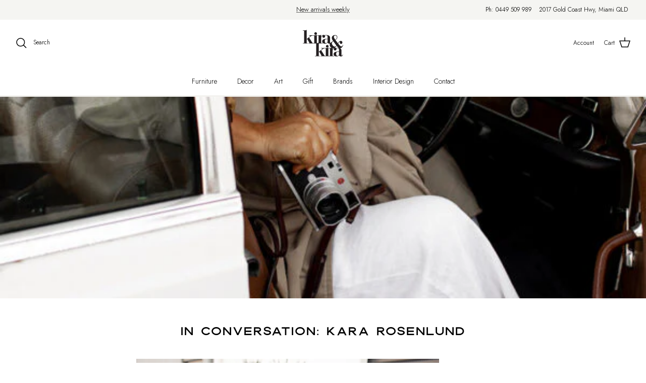

--- FILE ---
content_type: text/html; charset=utf-8
request_url: https://kiraandkira.com.au/blogs/journal-kira-kira/in-conversation-kara-rosenlund
body_size: 29948
content:
<!DOCTYPE html>
<html lang="en" fontify-lang="en">
<head>
  <!-- Symmetry 5.4.0 -->

  <link rel="preload" href="//kiraandkira.com.au/cdn/shop/t/38/assets/styles.css?v=124395846202411618091762488445" as="style">
  <meta charset="utf-8" />
<meta name="viewport" content="width=device-width,initial-scale=1.0" />
<meta http-equiv="X-UA-Compatible" content="IE=edge">

<link rel="preconnect" href="https://cdn.shopify.com" crossorigin>
<link rel="preconnect" href="https://fonts.shopify.com" crossorigin>
<link rel="preconnect" href="https://monorail-edge.shopifysvc.com"><link rel="preload" as="font" href="//kiraandkira.com.au/cdn/fonts/jost/jost_n3.a5df7448b5b8c9a76542f085341dff794ff2a59d.woff2" type="font/woff2" crossorigin><link rel="preload" as="font" href="//kiraandkira.com.au/cdn/fonts/jost/jost_n4.d47a1b6347ce4a4c9f437608011273009d91f2b7.woff2" type="font/woff2" crossorigin><link rel="preload" as="font" href="//kiraandkira.com.au/cdn/fonts/jost/jost_i3.8d4e97d98751190bb5824cdb405ec5b0049a74c0.woff2" type="font/woff2" crossorigin><link rel="preload" as="font" href="//kiraandkira.com.au/cdn/fonts/jost/jost_i4.b690098389649750ada222b9763d55796c5283a5.woff2" type="font/woff2" crossorigin><link rel="preload" as="font" href="//kiraandkira.com.au/cdn/fonts/jost/jost_n3.a5df7448b5b8c9a76542f085341dff794ff2a59d.woff2" type="font/woff2" crossorigin><link rel="preload" as="font" href="//kiraandkira.com.au/cdn/fonts/ebgaramond/ebgaramond_n4.f03b4ad40330b0ec2af5bb96f169ce0df8a12bc0.woff2" type="font/woff2" crossorigin><link rel="preload" as="font" href="//kiraandkira.com.au/cdn/fonts/jost/jost_n4.d47a1b6347ce4a4c9f437608011273009d91f2b7.woff2" type="font/woff2" crossorigin><link rel="preload" href="//kiraandkira.com.au/cdn/shop/t/38/assets/vendor.min.js?v=11589511144441591071663285211" as="script">
<link rel="preload" href="//kiraandkira.com.au/cdn/shop/t/38/assets/theme.js?v=95988254462581804181663285211" as="script"><link rel="canonical" href="https://kiraandkira.com.au/blogs/journal-kira-kira/in-conversation-kara-rosenlund" /><link rel="shortcut icon" href="//kiraandkira.com.au/cdn/shop/files/K_K_Primary_Black_8a24768b-d504-42f2-bf72-9201249f1b8a.png?v=1648707704" type="image/png" /><meta name="description" content="  Kara Rosenlund is a fine art photographer, stylist and author, who is influenced by the beauty of the natural world. Kara’s eye is constantly drawn to the beauty of travelling through the Australian outback and coastlines and the colours of the landscape.  In this month&#39;s journal, we&#39;re chatting with the incredibly t">

  <title>
    In Conversation: Kara Rosenlund &ndash; Kira and Kira
  </title>

  <meta property="og:site_name" content="Kira and Kira">
<meta property="og:url" content="https://kiraandkira.com.au/blogs/journal-kira-kira/in-conversation-kara-rosenlund">
<meta property="og:title" content="In Conversation: Kara Rosenlund">
<meta property="og:type" content="article">
<meta property="og:description" content="  Kara Rosenlund is a fine art photographer, stylist and author, who is influenced by the beauty of the natural world. Kara’s eye is constantly drawn to the beauty of travelling through the Australian outback and coastlines and the colours of the landscape.  In this month&#39;s journal, we&#39;re chatting with the incredibly t"><meta property="og:image" content="http://kiraandkira.com.au/cdn/shop/articles/Rosenlund0006-600x900_1200x1200.jpg?v=1681859456">
  <meta property="og:image:secure_url" content="https://kiraandkira.com.au/cdn/shop/articles/Rosenlund0006-600x900_1200x1200.jpg?v=1681859456">
  <meta property="og:image:width" content="600">
  <meta property="og:image:height" content="900"><meta name="twitter:card" content="summary_large_image">
<meta name="twitter:title" content="In Conversation: Kara Rosenlund">
<meta name="twitter:description" content="  Kara Rosenlund is a fine art photographer, stylist and author, who is influenced by the beauty of the natural world. Kara’s eye is constantly drawn to the beauty of travelling through the Australian outback and coastlines and the colours of the landscape.  In this month&#39;s journal, we&#39;re chatting with the incredibly t">


  <link href="//kiraandkira.com.au/cdn/shop/t/38/assets/styles.css?v=124395846202411618091762488445" rel="stylesheet" type="text/css" media="all" />

  <script>
    window.theme = window.theme || {};
    theme.money_format_with_product_code_preference = "${{amount}}";
    theme.money_format_with_cart_code_preference = "${{amount}}";
    theme.money_format = "${{amount}}";
    theme.strings = {
      previous: "Previous",
      next: "Next",
      addressError: "Error looking up that address",
      addressNoResults: "No results for that address",
      addressQueryLimit: "You have exceeded the Google API usage limit. Consider upgrading to a \u003ca href=\"https:\/\/developers.google.com\/maps\/premium\/usage-limits\"\u003ePremium Plan\u003c\/a\u003e.",
      authError: "There was a problem authenticating your Google Maps API Key.",
      icon_labels_left: "Left",
      icon_labels_right: "Right",
      icon_labels_down: "Down",
      icon_labels_close: "Close",
      icon_labels_plus: "Plus",
      cart_terms_confirmation: "You must agree to the terms and conditions before continuing.",
      products_listing_from: "From",
      layout_live_search_see_all: "See all results",
      products_product_add_to_cart: "Add to Cart",
      products_variant_no_stock: "Sold out",
      products_variant_non_existent: "Unavailable",
      products_product_pick_a: "Pick a",
      products_product_unit_price_separator: " \/ ",
      general_navigation_menu_toggle_aria_label: "Toggle menu",
      general_accessibility_labels_close: "Close",
      products_added_notification_title: "Just added",
      products_added_notification_item: "Item",
      products_added_notification_unit_price: "Item price",
      products_added_notification_quantity: "Qty",
      products_added_notification_total_price: "Total price",
      products_added_notification_shipping_note: "Excl. shipping",
      products_added_notification_keep_shopping: "Keep Shopping",
      products_added_notification_cart: "Cart",
      products_product_adding_to_cart: "Adding",
      products_product_added_to_cart: "Added to cart",
      products_added_notification_subtotal: "Subtotal",
      products_labels_sold_out: "Sold Out",
      products_labels_sale: "Sale",
      products_labels_percent_reduction: "[[ amount ]]% off",
      products_labels_value_reduction_html: "[[ amount ]] off",
      products_product_preorder: "Pre-order",
      general_quick_search_pages: "Pages",
      general_quick_search_no_results: "Sorry, we couldn\u0026#39;t find any results",
      collections_general_see_all_subcollections: "See all..."
    };
    theme.routes = {
      search_url: '/search',
      cart_url: '/cart',
      cart_add_url: '/cart/add',
      cart_change_url: '/cart/change',
      predictive_search_url: '/search/suggest'
    };
    theme.settings = {
      cart_type: "drawer",
      quickbuy_style: "button",
      avoid_orphans: true
    };
    document.documentElement.classList.add('js');
  </script><style>[data-swatch="black"] { --swatch-background-color: #000000}[data-swatch="white"] { --swatch-background-color: #ffffff}[data-swatch="moss leather"] { --swatch-background-color: #6D5743}[data-swatch="pebbledash"] { --swatch-background-color: #B4B2AC }[data-swatch="cats paw"] { --swatch-background-color: #C8927A}[data-swatch="chalk"] { --swatch-background-color: #E7E6E1}[data-swatch="ponte"] { --swatch-background-color: #595751}[data-swatch="oatmeal"] { --swatch-background-color: #DAD0C2}[data-swatch="macadamia"] { --swatch-background-color: #DFDCD0}[data-swatch="doeskin leather"] { --swatch-background-color: #D3B292}[data-swatch="aman macadamia"] { --swatch-background-color: #DFDCD0}[data-swatch="chimes"] { --swatch-background-color: #B0BEBE}[data-swatch="natural"] { --swatch-background-color: #BF9D83}[data-swatch="natural ash"] { --swatch-background-color: #BF9D83}[data-swatch="dark oak"] { --swatch-background-color: #040302}[data-swatch="canyon leather"] { --swatch-background-color: #BE9767}[data-swatch="velutto blush"] { --swatch-background-color: #C9B8B0}[data-swatch="oyster"] { --swatch-background-color: #BBAB9D}[data-swatch="sepia"] { --swatch-background-color: #524A32}[data-swatch="oak"] { --swatch-background-color: #BF9D83}[data-swatch="pallone olive"] { --swatch-background-color: #746A54}[data-swatch="boucle"] { --swatch-background-color: #F1E9D5}[data-swatch="beige boucle"] { --swatch-background-color: #F1E9D5}[data-swatch="bigello milk"] { --swatch-background-color: #F1E9D5 }[data-swatch="dark beige"] { --swatch-background-color: #B7B1A5}[data-swatch="blackberry"] { --swatch-background-color: #421F26}[data-swatch="walnut"] { --swatch-background-color: #623B27}[data-swatch="desert leather"] { --swatch-background-color: #CBB8A4}[data-swatch="walnut/ desert leather"] { --swatch-background-color: #623B27}[data-swatch="soft moss velvet"] { --swatch-background-color: #7D633B}[data-swatch="sea breeze"] { --swatch-background-color: #A5ACA5}[data-swatch="grey"] { --swatch-background-color: #817D79}[data-swatch="snowgum"] { --swatch-background-color: #67655A}[data-swatch="putty"] { --swatch-background-color: #E0D8C6}[data-swatch="white/ natural ash"] { --swatch-background-color: #ffffff}[data-swatch="olive"] { --swatch-background-color: #454C34}[data-swatch="anthracite"] { --swatch-background-color: #000000}[data-swatch="wheat"] { --swatch-background-color: #BF9D83}[data-swatch="paperbark"] { --swatch-background-color: #DDD3C2}[data-swatch="pale eucalypt"] { --swatch-background-color: #839E80}[data-swatch="heritage hunter"] { --swatch-background-color: #4F3F30}[data-swatch="sage velvet"] { --swatch-background-color: #A9AD96}[data-swatch="bone weave"] { --swatch-background-color: #E1D7CC}[data-swatch="bone"] { --swatch-background-color: #E1D7CC}[data-swatch="harbour grey"] { --swatch-background-color: #817D79}[data-swatch="milk boucle"] { --swatch-background-color: #F1E9D5 }[data-swatch="oat boucle"] { --swatch-background-color: #F1E9D5 }[data-swatch="rust speckle"] { --swatch-background-color: #845D51}[data-swatch="boucle charcoal"] { --swatch-background-color: #2B2A2F}[data-swatch="travertine"] { --swatch-background-color: #DAD3BB}[data-swatch="rouge marble"] { --swatch-background-color: #58352D}[data-swatch="eucalyptus"] { --swatch-background-color: #4D6864}[data-swatch="cashmere"] { --swatch-background-color: #D0C2AF}[data-swatch="brown"] { --swatch-background-color: #6C4E30}[data-swatch="charcoal"] { --swatch-background-color: #000000}[data-swatch="natural w/white frame"] { --swatch-background-color: #ffffff}[data-swatch="black w/black frame"] { --swatch-background-color: #000000}[data-swatch="natural w/black frame"] { --swatch-background-color: #BF9D83}[data-swatch="white resin"] { --swatch-background-color: #ffffff}[data-swatch="moss"] { --swatch-background-color: #6D5743}[data-swatch="corten"] { --swatch-background-color: #A4512B}[data-swatch="menta"] { --swatch-background-color: #A3ACA3}[data-swatch="panama ecru"] { --swatch-background-color: #DFD4CD}[data-swatch="espresso"] { --swatch-background-color: #000000}[data-swatch="dark wenge"] { --swatch-background-color: #000000 }[data-swatch="sage"] { --swatch-background-color: #86AC9B}[data-swatch="sage stripe"] { --swatch-background-image: url(//kiraandkira.com.au/cdn/shop/files/sage-white-swatch_128x128_crop_center.png?v=1773543676265195873) }[data-swatch="chaplin"] { --swatch-background-image: url(//kiraandkira.com.au/cdn/shop/files/chaplin-swatch_128x128_crop_center.png?v=4800763983919830320) }[data-swatch="natural/black"] { --swatch-background-color: #BF9D83}[data-swatch="natural/white"] { --swatch-background-color: #ffffff}[data-swatch="diamond"] { --swatch-background-color: #8C9195}[data-swatch="black/shape"] { --swatch-background-image: url(//kiraandkira.com.au/cdn/shop/files/shape-swatch_128x128_crop_center.png?v=1511160798091441815) }[data-swatch="black/soil"] { --swatch-background-image: url(//kiraandkira.com.au/cdn/shop/files/black-soil-swatch_128x128_crop_center.png?v=10026225395707880816) }[data-swatch="marble"] { --swatch-background-image: url(//kiraandkira.com.au/cdn/shop/files/marble-swatch_128x128_crop_center.png?v=5410127759341195658) }[data-swatch="white marble/natural"] { --swatch-background-image: url(//kiraandkira.com.au/cdn/shop/files/marble-swatch_128x128_crop_center.png?v=5410127759341195658) }[data-swatch="oatmeal"] { --swatch-background-color: #DFD8C9 }[data-swatch="summer ivory"] { --swatch-background-color: #E0DDD9}[data-swatch="brass"] { --swatch-background-color: #BFA776}[data-swatch="black brass"] { --swatch-background-color: #000000}[data-swatch="pink & amber"] { --swatch-background-color: #F6E8F0}[data-swatch="clear & blue"] { --swatch-background-color: #B7C7DD}[data-swatch="clear & amber"] { --swatch-background-color: #CB9629}[data-swatch="pink & green"] { --swatch-background-color: #F6E8F0}[data-swatch="clear"] { --swatch-background-color: #ffffff}[data-swatch="pink"] { --swatch-background-color: #F6E8F0}[data-swatch="amber"] { --swatch-background-color: #CB9629}[data-swatch="green"] { --swatch-background-color: #A3BD88}[data-swatch="blue"] { --swatch-background-color: #B7C7DD}[data-swatch="beige"] { --swatch-background-color: #EEE2D1}[data-swatch="olive green"] { --swatch-background-color: #A89A68}[data-swatch="fawn"] { --swatch-background-color: #DED5CD}[data-swatch="blush"] { --swatch-background-color: #E1CCC1}[data-swatch="snow"] { --swatch-background-color: #ffffff}[data-swatch="cedar"] { --swatch-background-color: #A15732}[data-swatch="cinnamon"] { --swatch-background-color: #A15732}[data-swatch="yves klein blue"] { --swatch-background-color: #2351B7}[data-swatch="thyme"] { --swatch-background-color: #969F5A}[data-swatch="brushed white"] { --swatch-background-color: #ffffff}[data-swatch="dove green"] { --swatch-background-color: #707369}[data-swatch="dark ash"] { --swatch-background-color: #000000}[data-swatch="natural earth green"] { --swatch-background-color: #C6885C}[data-swatch="natural earth & green"] { --swatch-background-color: #C6885C}[data-swatch="natural earth"] { --swatch-background-color: #C6885C}[data-swatch="haze/orange peel"] { --swatch-background-color: #B16F37}[data-swatch="mulberry/multi"] { --swatch-background-color: #A87D65}[data-swatch="mandarine"] { --swatch-background-color: #D09276}[data-swatch="mandarine/multi"] { --swatch-background-color: #D59962}[data-swatch="haze/multi"] { --swatch-background-color: #999A92}[data-swatch="spirulina"] { --swatch-background-color: #496149}[data-swatch="concrete"] { --swatch-background-color: #C2C2C2}[data-swatch="chalk/carbon"] { --swatch-background-color: #9F9F9E}[data-swatch="terracotta"] { --swatch-background-color: #A47442}[data-swatch="light grey"] { --swatch-background-color: #DCDBD5}[data-swatch="matte white"] { --swatch-background-color: #000000}[data-swatch="gingham wheat"] { --swatch-background-color: #E0B47F}[data-swatch="mustard"] { --swatch-background-color: #AD8B59}[data-swatch="rose"] { --swatch-background-color: #89615A}[data-swatch="citron oat"] { --swatch-background-color: #A9B270}[data-swatch="citron"] { --swatch-background-image: url(//kiraandkira.com.au/cdn/shopifycloud/storefront/assets/no-image-160-46f2d4a0_128x128.gif) }[data-swatch="petal"] { --swatch-background-color: #D1BEB3}[data-swatch="quinoa"] { --swatch-background-color: #A27C64}[data-swatch="pea"] { --swatch-background-color: #9FA568}[data-swatch="khaki"] { --swatch-background-color: #8A811D}[data-swatch="linen"] { --swatch-background-color: #C4BBB4}[data-swatch="clay"] { --swatch-background-color: #B7A37A}[data-swatch="mineral"] { --swatch-background-color: #7A969F}[data-swatch="snow"] { --swatch-background-color: #ffffff}[data-swatch="spice"] { --swatch-background-color: #8F5428}[data-swatch="caper"] { --swatch-background-color: #8B866E}[data-swatch="limoncello"] { --swatch-background-color: #E1D3A0}[data-swatch="peach"] { --swatch-background-color: #B58778}[data-swatch="taupe"] { --swatch-background-color: #E3DED6}[data-swatch="nudes with walnut lid"] { --swatch-background-color: #E7B099}[data-swatch="hunting green/beige with walnut lid"] { --swatch-background-color: #665A48}[data-swatch="ash/carbon with beech lid"] { --swatch-background-color: #241F21}[data-swatch="fog"] { --swatch-background-color: #BFBDB7}[data-swatch="soft white"] { --swatch-background-color: #ffffff}[data-swatch="stone"] { --swatch-background-color: #E9E6E0}[data-swatch="pistachio"] { --swatch-background-color: #D0D3C3}[data-swatch="ash"] { --swatch-background-color: #E1DBD2}[data-swatch="cypress"] { --swatch-background-color: #666454}[data-swatch="dusk"] { --swatch-background-color: #E7DACD}[data-swatch="mist"] { --swatch-background-color: #DFDED3}[data-swatch="earth"] { --swatch-background-color: #D5BD9C}[data-swatch="coral"] { --swatch-background-color: #EFD5BB}[data-swatch="ivy"] { --swatch-background-color: #5F583F}[data-swatch="cod"] { --swatch-background-color: #5B656D}[data-swatch="golden tan"] { --swatch-background-color: #AE8A53}[data-swatch="waxed clay"] { --swatch-background-color: #AE8A53}[data-swatch="off white"] { --swatch-background-color: #ffffff}[data-swatch="nutmeg"] { --swatch-background-color: #CFB69B}[data-swatch="ash black"] { --swatch-background-color: #000000}[data-swatch="mashmellow"] { --swatch-background-color: #ffffff}[data-swatch="multi stripe"] { --swatch-background-color: #CDC8BE}[data-swatch="mint"] { --swatch-background-color: #BAC5BB}[data-swatch="donkey/ oats"] { --swatch-background-color: #AE7962}[data-swatch="natural/warm grey"] { --swatch-background-color: #CFCDC8}[data-swatch="caper/multi"] { --swatch-background-color: #94825B}[data-swatch="honey"] { --swatch-background-color: #836E4A}[data-swatch="pale pink"] { --swatch-background-color: #D7C8C6}[data-swatch="smoke"] { --swatch-background-color: #E7E7E7}[data-swatch="black & natural"] { --swatch-background-color: #000000}[data-swatch="tumeric"] { --swatch-background-color: #934C25}[data-swatch="multi"] { --swatch-background-color: #E0D3C4}[data-swatch="sage/white"] { --swatch-background-image: url(//kiraandkira.com.au/cdn/shop/files/sage-white-swatch_128x128_crop_center.png?v=1773543676265195873) }[data-swatch="melon/white"] { --swatch-background-image: url(//kiraandkira.com.au/cdn/shop/files/melon-swatch_128x128_crop_center.jpg?v=16788516463611973871) }[data-swatch="nudie/white"] { --swatch-background-image: url(//kiraandkira.com.au/cdn/shop/files/nudie-swatch_128x128_crop_center.png?v=2518552744397068329) }[data-swatch="coral/white"] { --swatch-background-image: url(//kiraandkira.com.au/cdn/shop/files/coral-swatch_128x128_crop_center.png?v=3243081436150057337) }[data-swatch="serge/white"] { --swatch-background-image: url(//kiraandkira.com.au/cdn/shop/files/serge-swatch_128x128_crop_center.png?v=11769458503251304116) }[data-swatch="mineral/white"] { --swatch-background-image: url(//kiraandkira.com.au/cdn/shop/files/mineral-swatch_128x128_crop_center.png?v=3155999515158358913) }[data-swatch="marigold/white"] { --swatch-background-image: url(//kiraandkira.com.au/cdn/shop/files/merigold-swatch_128x128_crop_center.png?v=9773948814715850298) }[data-swatch="field day"] { --swatch-background-image: url(//kiraandkira.com.au/cdn/shop/files/feild-day-swatch_128x128_crop_center.png?v=10394045392109131323) }[data-swatch="aquatic"] { --swatch-background-image: url(//kiraandkira.com.au/cdn/shop/files/aquatic.swatch_128x128_crop_center.png?v=734000975407087590) }[data-swatch="nudie"] { --swatch-background-color: #CCADA8}[data-swatch="salt"] { --swatch-background-color: #ffffff}[data-swatch="citron"] { --swatch-background-color: #BFA81A}[data-swatch="limestone weave"] { --swatch-background-color: #C1B4A5}[data-swatch="limestone"] { --swatch-background-color: #C1B4A5}[data-swatch="natural weave"] { --swatch-background-color: #D7CDC6}[data-swatch="blizzard"] { --swatch-background-color: #B6B9B3}[data-swatch="elk"] { --swatch-background-color: #C7C4BB}[data-swatch="galapagos"] { --swatch-background-color: #5D625D}[data-swatch="sable"] { --swatch-background-color: #373430}[data-swatch="graphite"] { --swatch-background-color: #969993}[data-swatch="wren"] { --swatch-background-color: #7A706B}[data-swatch="mushroom"] { --swatch-background-color: #AEA291}[data-swatch="saffron"] { --swatch-background-color: #B9774C}[data-swatch="kelp"] { --swatch-background-color: #5F6760}[data-swatch="alabaster"] { --swatch-background-color: #C6C0BC}[data-swatch="granite"] { --swatch-background-color: #565352}[data-swatch="rye"] { --swatch-background-color: #CBC8C4}[data-swatch="parchment"] { --swatch-background-color: #AFA397}[data-swatch="pumice"] { --swatch-background-color: #C7C5BF}[data-swatch="oregano"] { --swatch-background-color: #7A6D56}[data-swatch="heron"] { --swatch-background-color: #C7C8C1}[data-swatch="charcoal & natural"] { --swatch-background-color: #000000}[data-swatch="natural & ivory"] { --swatch-background-color: #ffffff}[data-swatch="quarry"] { --swatch-background-color: #998A71}[data-swatch="coal"] { --swatch-background-color: #504940}[data-swatch="carbon"] { --swatch-background-color: #000000}[data-swatch="natural & pumice"] { --swatch-background-color: #B29D88}[data-swatch="pewter & charcoal"] { --swatch-background-color: #000000}[data-swatch="natural & chalk"] { --swatch-background-color: #B29D88}[data-swatch="natural & white"] { --swatch-background-color: #B29D88}[data-swatch="natural & black"] { --swatch-background-color: #000000}[data-swatch="ink"] { --swatch-background-color: #96968E}[data-swatch="quartz"] { --swatch-background-color: #C1C2BB}[data-swatch="gull"] { --swatch-background-color: #D5D0C6}[data-swatch="terrazzo"] { --swatch-background-color: #C4BFBA}[data-swatch="albatross"] { --swatch-background-color: #9F9C96}[data-swatch="pepper"] { --swatch-background-color: #888581}[data-swatch="dust"] { --swatch-background-color: #E3DDD8}</style><script>window.performance && window.performance.mark && window.performance.mark('shopify.content_for_header.start');</script><meta name="facebook-domain-verification" content="dr7qcfzh75lyu3wrnerj3p1fr9v2ei">
<meta name="google-site-verification" content="Y_If5Nrh6WOM3VNVfJ0puR6mWAdCBNQ6FIhyBPwZbuI">
<meta id="shopify-digital-wallet" name="shopify-digital-wallet" content="/9287499881/digital_wallets/dialog">
<meta name="shopify-checkout-api-token" content="3777234a275b73b36e1687ae39bed5a6">
<link rel="alternate" type="application/atom+xml" title="Feed" href="/blogs/journal-kira-kira.atom" />
<script async="async" src="/checkouts/internal/preloads.js?locale=en-AU"></script>
<link rel="preconnect" href="https://shop.app" crossorigin="anonymous">
<script async="async" src="https://shop.app/checkouts/internal/preloads.js?locale=en-AU&shop_id=9287499881" crossorigin="anonymous"></script>
<script id="apple-pay-shop-capabilities" type="application/json">{"shopId":9287499881,"countryCode":"AU","currencyCode":"AUD","merchantCapabilities":["supports3DS"],"merchantId":"gid:\/\/shopify\/Shop\/9287499881","merchantName":"Kira and Kira","requiredBillingContactFields":["postalAddress","email","phone"],"requiredShippingContactFields":["postalAddress","email","phone"],"shippingType":"shipping","supportedNetworks":["visa","masterCard","amex","jcb"],"total":{"type":"pending","label":"Kira and Kira","amount":"1.00"},"shopifyPaymentsEnabled":true,"supportsSubscriptions":true}</script>
<script id="shopify-features" type="application/json">{"accessToken":"3777234a275b73b36e1687ae39bed5a6","betas":["rich-media-storefront-analytics"],"domain":"kiraandkira.com.au","predictiveSearch":true,"shopId":9287499881,"locale":"en"}</script>
<script>var Shopify = Shopify || {};
Shopify.shop = "kira-and-kira.myshopify.com";
Shopify.locale = "en";
Shopify.currency = {"active":"AUD","rate":"1.0"};
Shopify.country = "AU";
Shopify.theme = {"name":"LIVE 16\/09","id":122937639017,"schema_name":"Symmetry","schema_version":"5.4.0","theme_store_id":null,"role":"main"};
Shopify.theme.handle = "null";
Shopify.theme.style = {"id":null,"handle":null};
Shopify.cdnHost = "kiraandkira.com.au/cdn";
Shopify.routes = Shopify.routes || {};
Shopify.routes.root = "/";</script>
<script type="module">!function(o){(o.Shopify=o.Shopify||{}).modules=!0}(window);</script>
<script>!function(o){function n(){var o=[];function n(){o.push(Array.prototype.slice.apply(arguments))}return n.q=o,n}var t=o.Shopify=o.Shopify||{};t.loadFeatures=n(),t.autoloadFeatures=n()}(window);</script>
<script>
  window.ShopifyPay = window.ShopifyPay || {};
  window.ShopifyPay.apiHost = "shop.app\/pay";
  window.ShopifyPay.redirectState = null;
</script>
<script id="shop-js-analytics" type="application/json">{"pageType":"article"}</script>
<script defer="defer" async type="module" src="//kiraandkira.com.au/cdn/shopifycloud/shop-js/modules/v2/client.init-shop-cart-sync_BN7fPSNr.en.esm.js"></script>
<script defer="defer" async type="module" src="//kiraandkira.com.au/cdn/shopifycloud/shop-js/modules/v2/chunk.common_Cbph3Kss.esm.js"></script>
<script defer="defer" async type="module" src="//kiraandkira.com.au/cdn/shopifycloud/shop-js/modules/v2/chunk.modal_DKumMAJ1.esm.js"></script>
<script type="module">
  await import("//kiraandkira.com.au/cdn/shopifycloud/shop-js/modules/v2/client.init-shop-cart-sync_BN7fPSNr.en.esm.js");
await import("//kiraandkira.com.au/cdn/shopifycloud/shop-js/modules/v2/chunk.common_Cbph3Kss.esm.js");
await import("//kiraandkira.com.au/cdn/shopifycloud/shop-js/modules/v2/chunk.modal_DKumMAJ1.esm.js");

  window.Shopify.SignInWithShop?.initShopCartSync?.({"fedCMEnabled":true,"windoidEnabled":true});

</script>
<script>
  window.Shopify = window.Shopify || {};
  if (!window.Shopify.featureAssets) window.Shopify.featureAssets = {};
  window.Shopify.featureAssets['shop-js'] = {"shop-cart-sync":["modules/v2/client.shop-cart-sync_CJVUk8Jm.en.esm.js","modules/v2/chunk.common_Cbph3Kss.esm.js","modules/v2/chunk.modal_DKumMAJ1.esm.js"],"init-fed-cm":["modules/v2/client.init-fed-cm_7Fvt41F4.en.esm.js","modules/v2/chunk.common_Cbph3Kss.esm.js","modules/v2/chunk.modal_DKumMAJ1.esm.js"],"init-shop-email-lookup-coordinator":["modules/v2/client.init-shop-email-lookup-coordinator_Cc088_bR.en.esm.js","modules/v2/chunk.common_Cbph3Kss.esm.js","modules/v2/chunk.modal_DKumMAJ1.esm.js"],"init-windoid":["modules/v2/client.init-windoid_hPopwJRj.en.esm.js","modules/v2/chunk.common_Cbph3Kss.esm.js","modules/v2/chunk.modal_DKumMAJ1.esm.js"],"shop-button":["modules/v2/client.shop-button_B0jaPSNF.en.esm.js","modules/v2/chunk.common_Cbph3Kss.esm.js","modules/v2/chunk.modal_DKumMAJ1.esm.js"],"shop-cash-offers":["modules/v2/client.shop-cash-offers_DPIskqss.en.esm.js","modules/v2/chunk.common_Cbph3Kss.esm.js","modules/v2/chunk.modal_DKumMAJ1.esm.js"],"shop-toast-manager":["modules/v2/client.shop-toast-manager_CK7RT69O.en.esm.js","modules/v2/chunk.common_Cbph3Kss.esm.js","modules/v2/chunk.modal_DKumMAJ1.esm.js"],"init-shop-cart-sync":["modules/v2/client.init-shop-cart-sync_BN7fPSNr.en.esm.js","modules/v2/chunk.common_Cbph3Kss.esm.js","modules/v2/chunk.modal_DKumMAJ1.esm.js"],"init-customer-accounts-sign-up":["modules/v2/client.init-customer-accounts-sign-up_CfPf4CXf.en.esm.js","modules/v2/client.shop-login-button_DeIztwXF.en.esm.js","modules/v2/chunk.common_Cbph3Kss.esm.js","modules/v2/chunk.modal_DKumMAJ1.esm.js"],"pay-button":["modules/v2/client.pay-button_CgIwFSYN.en.esm.js","modules/v2/chunk.common_Cbph3Kss.esm.js","modules/v2/chunk.modal_DKumMAJ1.esm.js"],"init-customer-accounts":["modules/v2/client.init-customer-accounts_DQ3x16JI.en.esm.js","modules/v2/client.shop-login-button_DeIztwXF.en.esm.js","modules/v2/chunk.common_Cbph3Kss.esm.js","modules/v2/chunk.modal_DKumMAJ1.esm.js"],"avatar":["modules/v2/client.avatar_BTnouDA3.en.esm.js"],"init-shop-for-new-customer-accounts":["modules/v2/client.init-shop-for-new-customer-accounts_CsZy_esa.en.esm.js","modules/v2/client.shop-login-button_DeIztwXF.en.esm.js","modules/v2/chunk.common_Cbph3Kss.esm.js","modules/v2/chunk.modal_DKumMAJ1.esm.js"],"shop-follow-button":["modules/v2/client.shop-follow-button_BRMJjgGd.en.esm.js","modules/v2/chunk.common_Cbph3Kss.esm.js","modules/v2/chunk.modal_DKumMAJ1.esm.js"],"checkout-modal":["modules/v2/client.checkout-modal_B9Drz_yf.en.esm.js","modules/v2/chunk.common_Cbph3Kss.esm.js","modules/v2/chunk.modal_DKumMAJ1.esm.js"],"shop-login-button":["modules/v2/client.shop-login-button_DeIztwXF.en.esm.js","modules/v2/chunk.common_Cbph3Kss.esm.js","modules/v2/chunk.modal_DKumMAJ1.esm.js"],"lead-capture":["modules/v2/client.lead-capture_DXYzFM3R.en.esm.js","modules/v2/chunk.common_Cbph3Kss.esm.js","modules/v2/chunk.modal_DKumMAJ1.esm.js"],"shop-login":["modules/v2/client.shop-login_CA5pJqmO.en.esm.js","modules/v2/chunk.common_Cbph3Kss.esm.js","modules/v2/chunk.modal_DKumMAJ1.esm.js"],"payment-terms":["modules/v2/client.payment-terms_BxzfvcZJ.en.esm.js","modules/v2/chunk.common_Cbph3Kss.esm.js","modules/v2/chunk.modal_DKumMAJ1.esm.js"]};
</script>
<script id="__st">var __st={"a":9287499881,"offset":36000,"reqid":"947b5116-75d4-4809-98de-720ffcb35a6a-1769907981","pageurl":"kiraandkira.com.au\/blogs\/journal-kira-kira\/in-conversation-kara-rosenlund","s":"articles-605133668638","u":"4a2e5c501e30","p":"article","rtyp":"article","rid":605133668638};</script>
<script>window.ShopifyPaypalV4VisibilityTracking = true;</script>
<script id="captcha-bootstrap">!function(){'use strict';const t='contact',e='account',n='new_comment',o=[[t,t],['blogs',n],['comments',n],[t,'customer']],c=[[e,'customer_login'],[e,'guest_login'],[e,'recover_customer_password'],[e,'create_customer']],r=t=>t.map((([t,e])=>`form[action*='/${t}']:not([data-nocaptcha='true']) input[name='form_type'][value='${e}']`)).join(','),a=t=>()=>t?[...document.querySelectorAll(t)].map((t=>t.form)):[];function s(){const t=[...o],e=r(t);return a(e)}const i='password',u='form_key',d=['recaptcha-v3-token','g-recaptcha-response','h-captcha-response',i],f=()=>{try{return window.sessionStorage}catch{return}},m='__shopify_v',_=t=>t.elements[u];function p(t,e,n=!1){try{const o=window.sessionStorage,c=JSON.parse(o.getItem(e)),{data:r}=function(t){const{data:e,action:n}=t;return t[m]||n?{data:e,action:n}:{data:t,action:n}}(c);for(const[e,n]of Object.entries(r))t.elements[e]&&(t.elements[e].value=n);n&&o.removeItem(e)}catch(o){console.error('form repopulation failed',{error:o})}}const l='form_type',E='cptcha';function T(t){t.dataset[E]=!0}const w=window,h=w.document,L='Shopify',v='ce_forms',y='captcha';let A=!1;((t,e)=>{const n=(g='f06e6c50-85a8-45c8-87d0-21a2b65856fe',I='https://cdn.shopify.com/shopifycloud/storefront-forms-hcaptcha/ce_storefront_forms_captcha_hcaptcha.v1.5.2.iife.js',D={infoText:'Protected by hCaptcha',privacyText:'Privacy',termsText:'Terms'},(t,e,n)=>{const o=w[L][v],c=o.bindForm;if(c)return c(t,g,e,D).then(n);var r;o.q.push([[t,g,e,D],n]),r=I,A||(h.body.append(Object.assign(h.createElement('script'),{id:'captcha-provider',async:!0,src:r})),A=!0)});var g,I,D;w[L]=w[L]||{},w[L][v]=w[L][v]||{},w[L][v].q=[],w[L][y]=w[L][y]||{},w[L][y].protect=function(t,e){n(t,void 0,e),T(t)},Object.freeze(w[L][y]),function(t,e,n,w,h,L){const[v,y,A,g]=function(t,e,n){const i=e?o:[],u=t?c:[],d=[...i,...u],f=r(d),m=r(i),_=r(d.filter((([t,e])=>n.includes(e))));return[a(f),a(m),a(_),s()]}(w,h,L),I=t=>{const e=t.target;return e instanceof HTMLFormElement?e:e&&e.form},D=t=>v().includes(t);t.addEventListener('submit',(t=>{const e=I(t);if(!e)return;const n=D(e)&&!e.dataset.hcaptchaBound&&!e.dataset.recaptchaBound,o=_(e),c=g().includes(e)&&(!o||!o.value);(n||c)&&t.preventDefault(),c&&!n&&(function(t){try{if(!f())return;!function(t){const e=f();if(!e)return;const n=_(t);if(!n)return;const o=n.value;o&&e.removeItem(o)}(t);const e=Array.from(Array(32),(()=>Math.random().toString(36)[2])).join('');!function(t,e){_(t)||t.append(Object.assign(document.createElement('input'),{type:'hidden',name:u})),t.elements[u].value=e}(t,e),function(t,e){const n=f();if(!n)return;const o=[...t.querySelectorAll(`input[type='${i}']`)].map((({name:t})=>t)),c=[...d,...o],r={};for(const[a,s]of new FormData(t).entries())c.includes(a)||(r[a]=s);n.setItem(e,JSON.stringify({[m]:1,action:t.action,data:r}))}(t,e)}catch(e){console.error('failed to persist form',e)}}(e),e.submit())}));const S=(t,e)=>{t&&!t.dataset[E]&&(n(t,e.some((e=>e===t))),T(t))};for(const o of['focusin','change'])t.addEventListener(o,(t=>{const e=I(t);D(e)&&S(e,y())}));const B=e.get('form_key'),M=e.get(l),P=B&&M;t.addEventListener('DOMContentLoaded',(()=>{const t=y();if(P)for(const e of t)e.elements[l].value===M&&p(e,B);[...new Set([...A(),...v().filter((t=>'true'===t.dataset.shopifyCaptcha))])].forEach((e=>S(e,t)))}))}(h,new URLSearchParams(w.location.search),n,t,e,['guest_login'])})(!0,!0)}();</script>
<script integrity="sha256-4kQ18oKyAcykRKYeNunJcIwy7WH5gtpwJnB7kiuLZ1E=" data-source-attribution="shopify.loadfeatures" defer="defer" src="//kiraandkira.com.au/cdn/shopifycloud/storefront/assets/storefront/load_feature-a0a9edcb.js" crossorigin="anonymous"></script>
<script crossorigin="anonymous" defer="defer" src="//kiraandkira.com.au/cdn/shopifycloud/storefront/assets/shopify_pay/storefront-65b4c6d7.js?v=20250812"></script>
<script data-source-attribution="shopify.dynamic_checkout.dynamic.init">var Shopify=Shopify||{};Shopify.PaymentButton=Shopify.PaymentButton||{isStorefrontPortableWallets:!0,init:function(){window.Shopify.PaymentButton.init=function(){};var t=document.createElement("script");t.src="https://kiraandkira.com.au/cdn/shopifycloud/portable-wallets/latest/portable-wallets.en.js",t.type="module",document.head.appendChild(t)}};
</script>
<script data-source-attribution="shopify.dynamic_checkout.buyer_consent">
  function portableWalletsHideBuyerConsent(e){var t=document.getElementById("shopify-buyer-consent"),n=document.getElementById("shopify-subscription-policy-button");t&&n&&(t.classList.add("hidden"),t.setAttribute("aria-hidden","true"),n.removeEventListener("click",e))}function portableWalletsShowBuyerConsent(e){var t=document.getElementById("shopify-buyer-consent"),n=document.getElementById("shopify-subscription-policy-button");t&&n&&(t.classList.remove("hidden"),t.removeAttribute("aria-hidden"),n.addEventListener("click",e))}window.Shopify?.PaymentButton&&(window.Shopify.PaymentButton.hideBuyerConsent=portableWalletsHideBuyerConsent,window.Shopify.PaymentButton.showBuyerConsent=portableWalletsShowBuyerConsent);
</script>
<script data-source-attribution="shopify.dynamic_checkout.cart.bootstrap">document.addEventListener("DOMContentLoaded",(function(){function t(){return document.querySelector("shopify-accelerated-checkout-cart, shopify-accelerated-checkout")}if(t())Shopify.PaymentButton.init();else{new MutationObserver((function(e,n){t()&&(Shopify.PaymentButton.init(),n.disconnect())})).observe(document.body,{childList:!0,subtree:!0})}}));
</script>
<link id="shopify-accelerated-checkout-styles" rel="stylesheet" media="screen" href="https://kiraandkira.com.au/cdn/shopifycloud/portable-wallets/latest/accelerated-checkout-backwards-compat.css" crossorigin="anonymous">
<style id="shopify-accelerated-checkout-cart">
        #shopify-buyer-consent {
  margin-top: 1em;
  display: inline-block;
  width: 100%;
}

#shopify-buyer-consent.hidden {
  display: none;
}

#shopify-subscription-policy-button {
  background: none;
  border: none;
  padding: 0;
  text-decoration: underline;
  font-size: inherit;
  cursor: pointer;
}

#shopify-subscription-policy-button::before {
  box-shadow: none;
}

      </style>

<script>window.performance && window.performance.mark && window.performance.mark('shopify.content_for_header.end');</script>  <style type="text/css" id="nitro-fontify" >
	/** {"overwrite":false,"mobile":false,"desktop":false,"stylesheet":null,"languages":[]}**/
				 
		 
					@font-face {
				font-family: 'Dallas-Light';
				src: url(https://cdn.shopify.com/s/files/1/2800/8456/t/7/assets/kira-and-kira-dallas-light.ttf?v=1628484272);
			}
			h1,h2,h3,h4,h5,h6 {
				font-family: 'Dallas-Light' ;
				
				/** 3 **/
			}
		 
		
		/** {"overwrite":true,"mobile":false,"desktop":false,"stylesheet":null,"languages":[]}**/
				 
		 
					@font-face {
				font-family: 'Dallas-Regular';
				src: url(https://cdn.shopify.com/s/files/1/2800/8456/t/7/assets/kira-and-kira-dallas-regular.otf?v=1638919045);
			}
			h1,h2,h3,h4,h5,h6 {
				font-family: 'Dallas-Regular' !important;
				
				/** 3 **/
			}
		 
		
	</style>

<!-- BEGIN app block: shopify://apps/klaviyo-email-marketing-sms/blocks/klaviyo-onsite-embed/2632fe16-c075-4321-a88b-50b567f42507 -->












  <script async src="https://static.klaviyo.com/onsite/js/VLmg7B/klaviyo.js?company_id=VLmg7B"></script>
  <script>!function(){if(!window.klaviyo){window._klOnsite=window._klOnsite||[];try{window.klaviyo=new Proxy({},{get:function(n,i){return"push"===i?function(){var n;(n=window._klOnsite).push.apply(n,arguments)}:function(){for(var n=arguments.length,o=new Array(n),w=0;w<n;w++)o[w]=arguments[w];var t="function"==typeof o[o.length-1]?o.pop():void 0,e=new Promise((function(n){window._klOnsite.push([i].concat(o,[function(i){t&&t(i),n(i)}]))}));return e}}})}catch(n){window.klaviyo=window.klaviyo||[],window.klaviyo.push=function(){var n;(n=window._klOnsite).push.apply(n,arguments)}}}}();</script>

  




  <script>
    window.klaviyoReviewsProductDesignMode = false
  </script>







<!-- END app block --><!-- BEGIN app block: shopify://apps/skip-to-checkout/blocks/app-embed/2b34b6df-33ca-48ca-8341-b1f48c784aa8 -->
<script async src="https://app.skiptocheckout.com/get_script/?shop_url=kira-and-kira.myshopify.com"></script>


<!-- END app block --><link href="https://monorail-edge.shopifysvc.com" rel="dns-prefetch">
<script>(function(){if ("sendBeacon" in navigator && "performance" in window) {try {var session_token_from_headers = performance.getEntriesByType('navigation')[0].serverTiming.find(x => x.name == '_s').description;} catch {var session_token_from_headers = undefined;}var session_cookie_matches = document.cookie.match(/_shopify_s=([^;]*)/);var session_token_from_cookie = session_cookie_matches && session_cookie_matches.length === 2 ? session_cookie_matches[1] : "";var session_token = session_token_from_headers || session_token_from_cookie || "";function handle_abandonment_event(e) {var entries = performance.getEntries().filter(function(entry) {return /monorail-edge.shopifysvc.com/.test(entry.name);});if (!window.abandonment_tracked && entries.length === 0) {window.abandonment_tracked = true;var currentMs = Date.now();var navigation_start = performance.timing.navigationStart;var payload = {shop_id: 9287499881,url: window.location.href,navigation_start,duration: currentMs - navigation_start,session_token,page_type: "article"};window.navigator.sendBeacon("https://monorail-edge.shopifysvc.com/v1/produce", JSON.stringify({schema_id: "online_store_buyer_site_abandonment/1.1",payload: payload,metadata: {event_created_at_ms: currentMs,event_sent_at_ms: currentMs}}));}}window.addEventListener('pagehide', handle_abandonment_event);}}());</script>
<script id="web-pixels-manager-setup">(function e(e,d,r,n,o){if(void 0===o&&(o={}),!Boolean(null===(a=null===(i=window.Shopify)||void 0===i?void 0:i.analytics)||void 0===a?void 0:a.replayQueue)){var i,a;window.Shopify=window.Shopify||{};var t=window.Shopify;t.analytics=t.analytics||{};var s=t.analytics;s.replayQueue=[],s.publish=function(e,d,r){return s.replayQueue.push([e,d,r]),!0};try{self.performance.mark("wpm:start")}catch(e){}var l=function(){var e={modern:/Edge?\/(1{2}[4-9]|1[2-9]\d|[2-9]\d{2}|\d{4,})\.\d+(\.\d+|)|Firefox\/(1{2}[4-9]|1[2-9]\d|[2-9]\d{2}|\d{4,})\.\d+(\.\d+|)|Chrom(ium|e)\/(9{2}|\d{3,})\.\d+(\.\d+|)|(Maci|X1{2}).+ Version\/(15\.\d+|(1[6-9]|[2-9]\d|\d{3,})\.\d+)([,.]\d+|)( \(\w+\)|)( Mobile\/\w+|) Safari\/|Chrome.+OPR\/(9{2}|\d{3,})\.\d+\.\d+|(CPU[ +]OS|iPhone[ +]OS|CPU[ +]iPhone|CPU IPhone OS|CPU iPad OS)[ +]+(15[._]\d+|(1[6-9]|[2-9]\d|\d{3,})[._]\d+)([._]\d+|)|Android:?[ /-](13[3-9]|1[4-9]\d|[2-9]\d{2}|\d{4,})(\.\d+|)(\.\d+|)|Android.+Firefox\/(13[5-9]|1[4-9]\d|[2-9]\d{2}|\d{4,})\.\d+(\.\d+|)|Android.+Chrom(ium|e)\/(13[3-9]|1[4-9]\d|[2-9]\d{2}|\d{4,})\.\d+(\.\d+|)|SamsungBrowser\/([2-9]\d|\d{3,})\.\d+/,legacy:/Edge?\/(1[6-9]|[2-9]\d|\d{3,})\.\d+(\.\d+|)|Firefox\/(5[4-9]|[6-9]\d|\d{3,})\.\d+(\.\d+|)|Chrom(ium|e)\/(5[1-9]|[6-9]\d|\d{3,})\.\d+(\.\d+|)([\d.]+$|.*Safari\/(?![\d.]+ Edge\/[\d.]+$))|(Maci|X1{2}).+ Version\/(10\.\d+|(1[1-9]|[2-9]\d|\d{3,})\.\d+)([,.]\d+|)( \(\w+\)|)( Mobile\/\w+|) Safari\/|Chrome.+OPR\/(3[89]|[4-9]\d|\d{3,})\.\d+\.\d+|(CPU[ +]OS|iPhone[ +]OS|CPU[ +]iPhone|CPU IPhone OS|CPU iPad OS)[ +]+(10[._]\d+|(1[1-9]|[2-9]\d|\d{3,})[._]\d+)([._]\d+|)|Android:?[ /-](13[3-9]|1[4-9]\d|[2-9]\d{2}|\d{4,})(\.\d+|)(\.\d+|)|Mobile Safari.+OPR\/([89]\d|\d{3,})\.\d+\.\d+|Android.+Firefox\/(13[5-9]|1[4-9]\d|[2-9]\d{2}|\d{4,})\.\d+(\.\d+|)|Android.+Chrom(ium|e)\/(13[3-9]|1[4-9]\d|[2-9]\d{2}|\d{4,})\.\d+(\.\d+|)|Android.+(UC? ?Browser|UCWEB|U3)[ /]?(15\.([5-9]|\d{2,})|(1[6-9]|[2-9]\d|\d{3,})\.\d+)\.\d+|SamsungBrowser\/(5\.\d+|([6-9]|\d{2,})\.\d+)|Android.+MQ{2}Browser\/(14(\.(9|\d{2,})|)|(1[5-9]|[2-9]\d|\d{3,})(\.\d+|))(\.\d+|)|K[Aa][Ii]OS\/(3\.\d+|([4-9]|\d{2,})\.\d+)(\.\d+|)/},d=e.modern,r=e.legacy,n=navigator.userAgent;return n.match(d)?"modern":n.match(r)?"legacy":"unknown"}(),u="modern"===l?"modern":"legacy",c=(null!=n?n:{modern:"",legacy:""})[u],f=function(e){return[e.baseUrl,"/wpm","/b",e.hashVersion,"modern"===e.buildTarget?"m":"l",".js"].join("")}({baseUrl:d,hashVersion:r,buildTarget:u}),m=function(e){var d=e.version,r=e.bundleTarget,n=e.surface,o=e.pageUrl,i=e.monorailEndpoint;return{emit:function(e){var a=e.status,t=e.errorMsg,s=(new Date).getTime(),l=JSON.stringify({metadata:{event_sent_at_ms:s},events:[{schema_id:"web_pixels_manager_load/3.1",payload:{version:d,bundle_target:r,page_url:o,status:a,surface:n,error_msg:t},metadata:{event_created_at_ms:s}}]});if(!i)return console&&console.warn&&console.warn("[Web Pixels Manager] No Monorail endpoint provided, skipping logging."),!1;try{return self.navigator.sendBeacon.bind(self.navigator)(i,l)}catch(e){}var u=new XMLHttpRequest;try{return u.open("POST",i,!0),u.setRequestHeader("Content-Type","text/plain"),u.send(l),!0}catch(e){return console&&console.warn&&console.warn("[Web Pixels Manager] Got an unhandled error while logging to Monorail."),!1}}}}({version:r,bundleTarget:l,surface:e.surface,pageUrl:self.location.href,monorailEndpoint:e.monorailEndpoint});try{o.browserTarget=l,function(e){var d=e.src,r=e.async,n=void 0===r||r,o=e.onload,i=e.onerror,a=e.sri,t=e.scriptDataAttributes,s=void 0===t?{}:t,l=document.createElement("script"),u=document.querySelector("head"),c=document.querySelector("body");if(l.async=n,l.src=d,a&&(l.integrity=a,l.crossOrigin="anonymous"),s)for(var f in s)if(Object.prototype.hasOwnProperty.call(s,f))try{l.dataset[f]=s[f]}catch(e){}if(o&&l.addEventListener("load",o),i&&l.addEventListener("error",i),u)u.appendChild(l);else{if(!c)throw new Error("Did not find a head or body element to append the script");c.appendChild(l)}}({src:f,async:!0,onload:function(){if(!function(){var e,d;return Boolean(null===(d=null===(e=window.Shopify)||void 0===e?void 0:e.analytics)||void 0===d?void 0:d.initialized)}()){var d=window.webPixelsManager.init(e)||void 0;if(d){var r=window.Shopify.analytics;r.replayQueue.forEach((function(e){var r=e[0],n=e[1],o=e[2];d.publishCustomEvent(r,n,o)})),r.replayQueue=[],r.publish=d.publishCustomEvent,r.visitor=d.visitor,r.initialized=!0}}},onerror:function(){return m.emit({status:"failed",errorMsg:"".concat(f," has failed to load")})},sri:function(e){var d=/^sha384-[A-Za-z0-9+/=]+$/;return"string"==typeof e&&d.test(e)}(c)?c:"",scriptDataAttributes:o}),m.emit({status:"loading"})}catch(e){m.emit({status:"failed",errorMsg:(null==e?void 0:e.message)||"Unknown error"})}}})({shopId: 9287499881,storefrontBaseUrl: "https://kiraandkira.com.au",extensionsBaseUrl: "https://extensions.shopifycdn.com/cdn/shopifycloud/web-pixels-manager",monorailEndpoint: "https://monorail-edge.shopifysvc.com/unstable/produce_batch",surface: "storefront-renderer",enabledBetaFlags: ["2dca8a86"],webPixelsConfigList: [{"id":"2498953502","configuration":"{\"accountID\":\"VLmg7B\",\"webPixelConfig\":\"eyJlbmFibGVBZGRlZFRvQ2FydEV2ZW50cyI6IHRydWV9\"}","eventPayloadVersion":"v1","runtimeContext":"STRICT","scriptVersion":"524f6c1ee37bacdca7657a665bdca589","type":"APP","apiClientId":123074,"privacyPurposes":["ANALYTICS","MARKETING"],"dataSharingAdjustments":{"protectedCustomerApprovalScopes":["read_customer_address","read_customer_email","read_customer_name","read_customer_personal_data","read_customer_phone"]}},{"id":"1342538014","configuration":"{\"config\":\"{\\\"google_tag_ids\\\":[\\\"AW-16971222824\\\",\\\"GT-573ZV223\\\"],\\\"target_country\\\":\\\"AU\\\",\\\"gtag_events\\\":[{\\\"type\\\":\\\"begin_checkout\\\",\\\"action_label\\\":\\\"AW-16971222824\\\/jF7yCJ7awJYbEKiewZw_\\\"},{\\\"type\\\":\\\"search\\\",\\\"action_label\\\":\\\"AW-16971222824\\\/OG0BCMDbwJYbEKiewZw_\\\"},{\\\"type\\\":\\\"view_item\\\",\\\"action_label\\\":[\\\"AW-16971222824\\\/2OKFCL3bwJYbEKiewZw_\\\",\\\"MC-58XX47M5PY\\\"]},{\\\"type\\\":\\\"purchase\\\",\\\"action_label\\\":[\\\"AW-16971222824\\\/0Y6aCJvawJYbEKiewZw_\\\",\\\"MC-58XX47M5PY\\\"]},{\\\"type\\\":\\\"page_view\\\",\\\"action_label\\\":[\\\"AW-16971222824\\\/MXI7CLrbwJYbEKiewZw_\\\",\\\"MC-58XX47M5PY\\\"]},{\\\"type\\\":\\\"add_payment_info\\\",\\\"action_label\\\":\\\"AW-16971222824\\\/5XAmCMPbwJYbEKiewZw_\\\"},{\\\"type\\\":\\\"add_to_cart\\\",\\\"action_label\\\":\\\"AW-16971222824\\\/p3EpCKHawJYbEKiewZw_\\\"}],\\\"enable_monitoring_mode\\\":false}\"}","eventPayloadVersion":"v1","runtimeContext":"OPEN","scriptVersion":"b2a88bafab3e21179ed38636efcd8a93","type":"APP","apiClientId":1780363,"privacyPurposes":[],"dataSharingAdjustments":{"protectedCustomerApprovalScopes":["read_customer_address","read_customer_email","read_customer_name","read_customer_personal_data","read_customer_phone"]}},{"id":"278659358","configuration":"{\"pixel_id\":\"291881081229579\",\"pixel_type\":\"facebook_pixel\",\"metaapp_system_user_token\":\"-\"}","eventPayloadVersion":"v1","runtimeContext":"OPEN","scriptVersion":"ca16bc87fe92b6042fbaa3acc2fbdaa6","type":"APP","apiClientId":2329312,"privacyPurposes":["ANALYTICS","MARKETING","SALE_OF_DATA"],"dataSharingAdjustments":{"protectedCustomerApprovalScopes":["read_customer_address","read_customer_email","read_customer_name","read_customer_personal_data","read_customer_phone"]}},{"id":"162070814","configuration":"{\"tagID\":\"2614331988302\"}","eventPayloadVersion":"v1","runtimeContext":"STRICT","scriptVersion":"18031546ee651571ed29edbe71a3550b","type":"APP","apiClientId":3009811,"privacyPurposes":["ANALYTICS","MARKETING","SALE_OF_DATA"],"dataSharingAdjustments":{"protectedCustomerApprovalScopes":["read_customer_address","read_customer_email","read_customer_name","read_customer_personal_data","read_customer_phone"]}},{"id":"150569246","eventPayloadVersion":"v1","runtimeContext":"LAX","scriptVersion":"1","type":"CUSTOM","privacyPurposes":["ANALYTICS"],"name":"Google Analytics tag (migrated)"},{"id":"shopify-app-pixel","configuration":"{}","eventPayloadVersion":"v1","runtimeContext":"STRICT","scriptVersion":"0450","apiClientId":"shopify-pixel","type":"APP","privacyPurposes":["ANALYTICS","MARKETING"]},{"id":"shopify-custom-pixel","eventPayloadVersion":"v1","runtimeContext":"LAX","scriptVersion":"0450","apiClientId":"shopify-pixel","type":"CUSTOM","privacyPurposes":["ANALYTICS","MARKETING"]}],isMerchantRequest: false,initData: {"shop":{"name":"Kira and Kira","paymentSettings":{"currencyCode":"AUD"},"myshopifyDomain":"kira-and-kira.myshopify.com","countryCode":"AU","storefrontUrl":"https:\/\/kiraandkira.com.au"},"customer":null,"cart":null,"checkout":null,"productVariants":[],"purchasingCompany":null},},"https://kiraandkira.com.au/cdn","1d2a099fw23dfb22ep557258f5m7a2edbae",{"modern":"","legacy":""},{"shopId":"9287499881","storefrontBaseUrl":"https:\/\/kiraandkira.com.au","extensionBaseUrl":"https:\/\/extensions.shopifycdn.com\/cdn\/shopifycloud\/web-pixels-manager","surface":"storefront-renderer","enabledBetaFlags":"[\"2dca8a86\"]","isMerchantRequest":"false","hashVersion":"1d2a099fw23dfb22ep557258f5m7a2edbae","publish":"custom","events":"[[\"page_viewed\",{}]]"});</script><script>
  window.ShopifyAnalytics = window.ShopifyAnalytics || {};
  window.ShopifyAnalytics.meta = window.ShopifyAnalytics.meta || {};
  window.ShopifyAnalytics.meta.currency = 'AUD';
  var meta = {"page":{"pageType":"article","resourceType":"article","resourceId":605133668638,"requestId":"947b5116-75d4-4809-98de-720ffcb35a6a-1769907981"}};
  for (var attr in meta) {
    window.ShopifyAnalytics.meta[attr] = meta[attr];
  }
</script>
<script class="analytics">
  (function () {
    var customDocumentWrite = function(content) {
      var jquery = null;

      if (window.jQuery) {
        jquery = window.jQuery;
      } else if (window.Checkout && window.Checkout.$) {
        jquery = window.Checkout.$;
      }

      if (jquery) {
        jquery('body').append(content);
      }
    };

    var hasLoggedConversion = function(token) {
      if (token) {
        return document.cookie.indexOf('loggedConversion=' + token) !== -1;
      }
      return false;
    }

    var setCookieIfConversion = function(token) {
      if (token) {
        var twoMonthsFromNow = new Date(Date.now());
        twoMonthsFromNow.setMonth(twoMonthsFromNow.getMonth() + 2);

        document.cookie = 'loggedConversion=' + token + '; expires=' + twoMonthsFromNow;
      }
    }

    var trekkie = window.ShopifyAnalytics.lib = window.trekkie = window.trekkie || [];
    if (trekkie.integrations) {
      return;
    }
    trekkie.methods = [
      'identify',
      'page',
      'ready',
      'track',
      'trackForm',
      'trackLink'
    ];
    trekkie.factory = function(method) {
      return function() {
        var args = Array.prototype.slice.call(arguments);
        args.unshift(method);
        trekkie.push(args);
        return trekkie;
      };
    };
    for (var i = 0; i < trekkie.methods.length; i++) {
      var key = trekkie.methods[i];
      trekkie[key] = trekkie.factory(key);
    }
    trekkie.load = function(config) {
      trekkie.config = config || {};
      trekkie.config.initialDocumentCookie = document.cookie;
      var first = document.getElementsByTagName('script')[0];
      var script = document.createElement('script');
      script.type = 'text/javascript';
      script.onerror = function(e) {
        var scriptFallback = document.createElement('script');
        scriptFallback.type = 'text/javascript';
        scriptFallback.onerror = function(error) {
                var Monorail = {
      produce: function produce(monorailDomain, schemaId, payload) {
        var currentMs = new Date().getTime();
        var event = {
          schema_id: schemaId,
          payload: payload,
          metadata: {
            event_created_at_ms: currentMs,
            event_sent_at_ms: currentMs
          }
        };
        return Monorail.sendRequest("https://" + monorailDomain + "/v1/produce", JSON.stringify(event));
      },
      sendRequest: function sendRequest(endpointUrl, payload) {
        // Try the sendBeacon API
        if (window && window.navigator && typeof window.navigator.sendBeacon === 'function' && typeof window.Blob === 'function' && !Monorail.isIos12()) {
          var blobData = new window.Blob([payload], {
            type: 'text/plain'
          });

          if (window.navigator.sendBeacon(endpointUrl, blobData)) {
            return true;
          } // sendBeacon was not successful

        } // XHR beacon

        var xhr = new XMLHttpRequest();

        try {
          xhr.open('POST', endpointUrl);
          xhr.setRequestHeader('Content-Type', 'text/plain');
          xhr.send(payload);
        } catch (e) {
          console.log(e);
        }

        return false;
      },
      isIos12: function isIos12() {
        return window.navigator.userAgent.lastIndexOf('iPhone; CPU iPhone OS 12_') !== -1 || window.navigator.userAgent.lastIndexOf('iPad; CPU OS 12_') !== -1;
      }
    };
    Monorail.produce('monorail-edge.shopifysvc.com',
      'trekkie_storefront_load_errors/1.1',
      {shop_id: 9287499881,
      theme_id: 122937639017,
      app_name: "storefront",
      context_url: window.location.href,
      source_url: "//kiraandkira.com.au/cdn/s/trekkie.storefront.c59ea00e0474b293ae6629561379568a2d7c4bba.min.js"});

        };
        scriptFallback.async = true;
        scriptFallback.src = '//kiraandkira.com.au/cdn/s/trekkie.storefront.c59ea00e0474b293ae6629561379568a2d7c4bba.min.js';
        first.parentNode.insertBefore(scriptFallback, first);
      };
      script.async = true;
      script.src = '//kiraandkira.com.au/cdn/s/trekkie.storefront.c59ea00e0474b293ae6629561379568a2d7c4bba.min.js';
      first.parentNode.insertBefore(script, first);
    };
    trekkie.load(
      {"Trekkie":{"appName":"storefront","development":false,"defaultAttributes":{"shopId":9287499881,"isMerchantRequest":null,"themeId":122937639017,"themeCityHash":"5916543761599192763","contentLanguage":"en","currency":"AUD","eventMetadataId":"d26f1e14-c882-492e-93d9-2a4495c92f96"},"isServerSideCookieWritingEnabled":true,"monorailRegion":"shop_domain","enabledBetaFlags":["65f19447","b5387b81"]},"Session Attribution":{},"S2S":{"facebookCapiEnabled":true,"source":"trekkie-storefront-renderer","apiClientId":580111}}
    );

    var loaded = false;
    trekkie.ready(function() {
      if (loaded) return;
      loaded = true;

      window.ShopifyAnalytics.lib = window.trekkie;

      var originalDocumentWrite = document.write;
      document.write = customDocumentWrite;
      try { window.ShopifyAnalytics.merchantGoogleAnalytics.call(this); } catch(error) {};
      document.write = originalDocumentWrite;

      window.ShopifyAnalytics.lib.page(null,{"pageType":"article","resourceType":"article","resourceId":605133668638,"requestId":"947b5116-75d4-4809-98de-720ffcb35a6a-1769907981","shopifyEmitted":true});

      var match = window.location.pathname.match(/checkouts\/(.+)\/(thank_you|post_purchase)/)
      var token = match? match[1]: undefined;
      if (!hasLoggedConversion(token)) {
        setCookieIfConversion(token);
        
      }
    });


        var eventsListenerScript = document.createElement('script');
        eventsListenerScript.async = true;
        eventsListenerScript.src = "//kiraandkira.com.au/cdn/shopifycloud/storefront/assets/shop_events_listener-3da45d37.js";
        document.getElementsByTagName('head')[0].appendChild(eventsListenerScript);

})();</script>
  <script>
  if (!window.ga || (window.ga && typeof window.ga !== 'function')) {
    window.ga = function ga() {
      (window.ga.q = window.ga.q || []).push(arguments);
      if (window.Shopify && window.Shopify.analytics && typeof window.Shopify.analytics.publish === 'function') {
        window.Shopify.analytics.publish("ga_stub_called", {}, {sendTo: "google_osp_migration"});
      }
      console.error("Shopify's Google Analytics stub called with:", Array.from(arguments), "\nSee https://help.shopify.com/manual/promoting-marketing/pixels/pixel-migration#google for more information.");
    };
    if (window.Shopify && window.Shopify.analytics && typeof window.Shopify.analytics.publish === 'function') {
      window.Shopify.analytics.publish("ga_stub_initialized", {}, {sendTo: "google_osp_migration"});
    }
  }
</script>
<script
  defer
  src="https://kiraandkira.com.au/cdn/shopifycloud/perf-kit/shopify-perf-kit-3.1.0.min.js"
  data-application="storefront-renderer"
  data-shop-id="9287499881"
  data-render-region="gcp-us-central1"
  data-page-type="article"
  data-theme-instance-id="122937639017"
  data-theme-name="Symmetry"
  data-theme-version="5.4.0"
  data-monorail-region="shop_domain"
  data-resource-timing-sampling-rate="10"
  data-shs="true"
  data-shs-beacon="true"
  data-shs-export-with-fetch="true"
  data-shs-logs-sample-rate="1"
  data-shs-beacon-endpoint="https://kiraandkira.com.au/api/collect"
></script>
</head>

<body class="template-article
 swatch-method-standard swatch-style-listed" data-cc-animate-timeout="0"><script>
      if ('IntersectionObserver' in window) {
        document.body.classList.add("cc-animate-enabled");
      }
    </script><a class="skip-link visually-hidden" href="#content">Skip to content</a>

  <div id="shopify-section-announcement-bar" class="shopify-section section-announcement-bar">

<div id="section-id-announcement-bar" class="announcement-bar announcement-bar--with-announcement" data-section-type="announcement-bar" data-cc-animate>
    <style data-shopify>
      #section-id-announcement-bar {
        --announcement-background: #f5f5f2;
        --announcement-text: #000000;
        --link-underline: rgba(0, 0, 0, 0.6);
        --announcement-font-size: 13px;
      }
    </style>

    <div class="container container--no-max">
      <div class="announcement-bar__left desktop-only">
        
      </div>

      <div class="announcement-bar__middle"><div class="announcement-bar__announcements"><div class="announcement" >
                <div class="announcement__text"><p><a href="/collections/new-arrivals" title="New Arrivals">New arrivals weekly</a></p></div>
              </div><div class="announcement announcement--inactive" >
                <div class="announcement__text"><p><a href="/pages/sign-up" target="_blank" title="NEWSLETTER">Join our mailing list</a></p></div>
              </div><div class="announcement announcement--inactive" >
                <div class="announcement__text"><p>AfterPay available. Shop Now. Pay Later. </p></div>
              </div></div>
          <div class="announcement-bar__announcement-controller">
            <button class="announcement-button announcement-button--previous notabutton" aria-label="Previous"><svg xmlns="http://www.w3.org/2000/svg" width="24" height="24" viewBox="0 0 24 24" fill="none" stroke="currentColor" stroke-width="2" stroke-linecap="round" stroke-linejoin="round" class="feather feather-chevron-left"><title>Left</title><polyline points="15 18 9 12 15 6"></polyline></svg></button><button class="announcement-button announcement-button--next notabutton" aria-label="Next"><svg xmlns="http://www.w3.org/2000/svg" width="24" height="24" viewBox="0 0 24 24" fill="none" stroke="currentColor" stroke-width="2" stroke-linecap="round" stroke-linejoin="round" class="feather feather-chevron-right"><title>Right</title><polyline points="9 18 15 12 9 6"></polyline></svg></button>
          </div></div>

      <div class="announcement-bar__right desktop-only">
        
          <span class="inline-menu">
            
              <a class="inline-menu__link announcement-bar__link" href="/pages/contact">Ph: 0449 509 989</a>
            
              <a class="inline-menu__link announcement-bar__link" href="/pages/contact">2017 Gold Coast Hwy, Miami QLD</a>
            
          </span>
        
        
          <div class="header-disclosures">
            <form method="post" action="/localization" id="localization_form_annbar" accept-charset="UTF-8" class="selectors-form" enctype="multipart/form-data"><input type="hidden" name="form_type" value="localization" /><input type="hidden" name="utf8" value="✓" /><input type="hidden" name="_method" value="put" /><input type="hidden" name="return_to" value="/blogs/journal-kira-kira/in-conversation-kara-rosenlund" /></form>
          </div>
        
      </div>
    </div>
  </div>
</div>
  <div id="shopify-section-header" class="shopify-section section-header"><style data-shopify>
  .logo img {
    width: 80px;
  }
  .logo-area__middle--logo-image {
    max-width: 80px;
  }
  @media (max-width: 767.98px) {
    .logo img {
      width: 65px;
    }
  }.section-header {
    position: -webkit-sticky;
    position: sticky;
  }</style>
<div data-section-type="header" data-cc-animate>
  <div id="pageheader" class="pageheader pageheader--layout-underneath pageheader--sticky"><div class="logo-area container container--no-max">
      <div class="logo-area__left">
        <div class="logo-area__left__inner">
          <button class="button notabutton mobile-nav-toggle" aria-label="Toggle menu" aria-controls="main-nav">
            <svg xmlns="http://www.w3.org/2000/svg" width="24" height="24" viewBox="0 0 24 24" fill="none" stroke="currentColor" stroke-width="1.5" stroke-linecap="round" stroke-linejoin="round" class="feather feather-menu"><line x1="3" y1="12" x2="21" y2="12"></line><line x1="3" y1="6" x2="21" y2="6"></line><line x1="3" y1="18" x2="21" y2="18"></line></svg>
          </button>
          
            <a class="show-search-link" href="/search">
              <span class="show-search-link__icon"><svg width="24px" height="24px" viewBox="0 0 24 24" version="1.1" xmlns="http://www.w3.org/2000/svg" xmlns:xlink="http://www.w3.org/1999/xlink">
    <g transform="translate(3.000000, 3.000000)" stroke="currentColor" stroke-width="1.5" fill="none" fill-rule="evenodd">
        <circle cx="7.82352941" cy="7.82352941" r="7.82352941"></circle>
        <line x1="13.9705882" y1="13.9705882" x2="18.4411765" y2="18.4411765" stroke-linecap="square"></line>
    </g>
</svg></span>
              <span class="show-search-link__text">Search</span>
            </a>
          
          
        </div>
      </div>

      <div class="logo-area__middle logo-area__middle--logo-image">
        <div class="logo-area__middle__inner"><div class="logo">
        <a class="logo__link" href="/" title="Kira and Kira"><img class="logo__image" src="//kiraandkira.com.au/cdn/shop/files/K_K_Primary_Black_8a24768b-d504-42f2-bf72-9201249f1b8a_160x.png?v=1648707704" alt="" itemprop="logo" width="1195" height="790" /></a>
      </div></div>
      </div>

      <div class="logo-area__right">
        <div class="logo-area__right__inner">
          
            
              <a class="header-account-link" href="/account/login" aria-label="Account">
                <span class="header-account-link__text desktop-only">Account</span>
                <span class="header-account-link__icon mobile-only"><svg width="24px" height="24px" viewBox="0 0 24 24" version="1.1" xmlns="http://www.w3.org/2000/svg" xmlns:xlink="http://www.w3.org/1999/xlink">
  <g stroke="none" stroke-width="1" fill="none" fill-rule="evenodd">
      <path d="M12,2 C14.7614237,2 17,4.23857625 17,7 C17,9.76142375 14.7614237,12 12,12 C9.23857625,12 7,9.76142375 7,7 C7,4.23857625 9.23857625,2 12,2 Z M12,3.42857143 C10.0275545,3.42857143 8.42857143,5.02755446 8.42857143,7 C8.42857143,8.97244554 10.0275545,10.5714286 12,10.5714286 C13.2759485,10.5714286 14.4549736,9.89071815 15.0929479,8.7857143 C15.7309222,7.68071045 15.7309222,6.31928955 15.0929479,5.2142857 C14.4549736,4.10928185 13.2759485,3.42857143 12,3.42857143 Z" fill="currentColor"></path>
      <path d="M3,18.25 C3,15.763979 7.54216175,14.2499656 12.0281078,14.2499656 C16.5140539,14.2499656 21,15.7636604 21,18.25 C21,19.9075597 21,20.907554 21,21.2499827 L3,21.2499827 C3,20.9073416 3,19.9073474 3,18.25 Z" stroke="currentColor" stroke-width="1.5"></path>
      <circle stroke="currentColor" stroke-width="1.5" cx="12" cy="7" r="4.25"></circle>
  </g>
</svg></span>
              </a>
            
          
          
            <a class="show-search-link" href="/search">
              <span class="show-search-link__text">Search</span>
              <span class="show-search-link__icon"><svg width="24px" height="24px" viewBox="0 0 24 24" version="1.1" xmlns="http://www.w3.org/2000/svg" xmlns:xlink="http://www.w3.org/1999/xlink">
    <g transform="translate(3.000000, 3.000000)" stroke="currentColor" stroke-width="1.5" fill="none" fill-rule="evenodd">
        <circle cx="7.82352941" cy="7.82352941" r="7.82352941"></circle>
        <line x1="13.9705882" y1="13.9705882" x2="18.4411765" y2="18.4411765" stroke-linecap="square"></line>
    </g>
</svg></span>
            </a>
          
          <a href="/cart" class="cart-link">
            <span class="cart-link__label">Cart</span>
            <span class="cart-link__icon"><svg width="24px" height="24px" viewBox="0 0 24 24" version="1.1" xmlns="http://www.w3.org/2000/svg" xmlns:xlink="http://www.w3.org/1999/xlink">
  <g stroke="none" stroke-width="1" fill="none" fill-rule="evenodd">
    <polygon stroke="currentColor" stroke-width="1.5" points="2 9.25 22 9.25 18 21.25 6 21.25"></polygon>
    <line x1="12" y1="9" x2="12" y2="3" stroke="currentColor" stroke-width="1.5" stroke-linecap="square"></line>
  </g>
</svg></span>
          </a>
        </div>
      </div>
    </div><div id="main-search" class="main-search "
          data-live-search="true"
          data-live-search-price="true"
          data-live-search-vendor="false"
          data-live-search-meta="true"
          data-per-row-mob="2">

        <div class="main-search__container container">
          <button class="main-search__close button notabutton" aria-label="Close"><svg xmlns="http://www.w3.org/2000/svg" width="24" height="24" viewBox="0 0 24 24" fill="none" stroke="currentColor" stroke-width="2" stroke-linecap="round" stroke-linejoin="round" class="feather feather-x"><line x1="18" y1="6" x2="6" y2="18"></line><line x1="6" y1="6" x2="18" y2="18"></line></svg></button>

          <form class="main-search__form" action="/search" method="get" autocomplete="off">
            <input type="hidden" name="type" value="product" />
            <input type="hidden" name="options[prefix]" value="last" />
            <div class="main-search__input-container">
              <input class="main-search__input" type="text" name="q" autocomplete="off" placeholder="Search..." aria-label="Search Store" />
            </div>
            <button class="main-search__button button notabutton" type="submit" aria-label="Submit"><svg width="24px" height="24px" viewBox="0 0 24 24" version="1.1" xmlns="http://www.w3.org/2000/svg" xmlns:xlink="http://www.w3.org/1999/xlink">
    <g transform="translate(3.000000, 3.000000)" stroke="currentColor" stroke-width="1.5" fill="none" fill-rule="evenodd">
        <circle cx="7.82352941" cy="7.82352941" r="7.82352941"></circle>
        <line x1="13.9705882" y1="13.9705882" x2="18.4411765" y2="18.4411765" stroke-linecap="square"></line>
    </g>
</svg></button>
          </form>

          <div class="main-search__results"></div>

          
        </div>
      </div></div>

  <div id="main-nav" class="desktop-only">
    <div class="navigation navigation--main"
        role="navigation"
        aria-label="Primary navigation"
        data-mobile-expand-with-entire-link="true">
      <div class="navigation__tier-1-container">
        <div class="mobile-only navigation__mobile-header">
          <a href="#" class="mobile-nav-back"><svg xmlns="http://www.w3.org/2000/svg" width="24" height="24" viewBox="0 0 24 24" fill="none" stroke="currentColor" stroke-width="1.3" stroke-linecap="round" stroke-linejoin="round" class="feather feather-chevron-left"><title>Left</title><polyline points="15 18 9 12 15 6"></polyline></svg></a>
          <span class="mobile-nav-title"></span>
          <a href="#" class="mobile-nav-toggle"><svg xmlns="http://www.w3.org/2000/svg" width="24" height="24" viewBox="0 0 24 24" fill="none" stroke="currentColor" stroke-width="1.3" stroke-linecap="round" stroke-linejoin="round" class="feather feather-x"><line x1="18" y1="6" x2="6" y2="18"></line><line x1="6" y1="6" x2="18" y2="18"></line></svg></a>
        </div>
        <ul class="navigation__tier-1">
          
<li class="navigation__item navigation__item--with-children navigation__item--with-mega-menu">
              <a href="/collections/furniture" class="navigation__link" aria-haspopup="true" aria-expanded="false" aria-controls="NavigationTier2-1">Furniture </a>

              
                <a class="navigation__children-toggle" href="#"><svg xmlns="http://www.w3.org/2000/svg" width="24" height="24" viewBox="0 0 24 24" fill="none" stroke="currentColor" stroke-width="1.3" stroke-linecap="round" stroke-linejoin="round" class="feather feather-chevron-down"><title>Toggle menu</title><polyline points="6 9 12 15 18 9"></polyline></svg></a>

                <div id="NavigationTier2-1" class="navigation__tier-2-container navigation__child-tier"><div class="container">
                      <ul class="navigation__tier-2 navigation__columns navigation__columns--count-6 navigation__columns--over-5-cols">
                        
                          
                            <li class="navigation__item navigation__item--with-children navigation__column">
                              <a href="#" class="navigation__link navigation__column-title" aria-haspopup="true" aria-expanded="false">Shop by Room</a>
                              
                                <a class="navigation__children-toggle" href="#"><svg xmlns="http://www.w3.org/2000/svg" width="24" height="24" viewBox="0 0 24 24" fill="none" stroke="currentColor" stroke-width="1.3" stroke-linecap="round" stroke-linejoin="round" class="feather feather-chevron-down"><title>Toggle menu</title><polyline points="6 9 12 15 18 9"></polyline></svg></a>
                              

                              
                                <div class="navigation__tier-3-container navigation__child-tier">
                                  <ul class="navigation__tier-3">
                                    
                                    <li class="navigation__item">
                                      <a class="navigation__link" href="/collections/living-room">Living Room</a>
                                    </li>
                                    
                                    <li class="navigation__item">
                                      <a class="navigation__link" href="/collections/dining">Dining Room</a>
                                    </li>
                                    
                                    <li class="navigation__item">
                                      <a class="navigation__link" href="/collections/bedroom">Bedroom</a>
                                    </li>
                                    
                                    <li class="navigation__item">
                                      <a class="navigation__link" href="/collections/outdoor">Outdoor</a>
                                    </li>
                                    
                                    <li class="navigation__item">
                                      <a class="navigation__link" href="/collections/office">Office</a>
                                    </li>
                                    
                                  </ul>
                                </div>
                              
                            </li>
                          
                            <li class="navigation__item navigation__item--with-children navigation__column">
                              <a href="#" class="navigation__link navigation__column-title" aria-haspopup="true" aria-expanded="false">Shop by Brand</a>
                              
                                <a class="navigation__children-toggle" href="#"><svg xmlns="http://www.w3.org/2000/svg" width="24" height="24" viewBox="0 0 24 24" fill="none" stroke="currentColor" stroke-width="1.3" stroke-linecap="round" stroke-linejoin="round" class="feather feather-chevron-down"><title>Toggle menu</title><polyline points="6 9 12 15 18 9"></polyline></svg></a>
                              

                              
                                <div class="navigation__tier-3-container navigation__child-tier">
                                  <ul class="navigation__tier-3">
                                    
                                    <li class="navigation__item">
                                      <a class="navigation__link" href="/collections/tolv">Tolv</a>
                                    </li>
                                    
                                    <li class="navigation__item">
                                      <a class="navigation__link" href="/collections/ethnicraft">Ethnicraft </a>
                                    </li>
                                    
                                    <li class="navigation__item">
                                      <a class="navigation__link" href="/collections/natadora">Natadora </a>
                                    </li>
                                    
                                    <li class="navigation__item">
                                      <a class="navigation__link" href="/collections/globe-west">Globe West</a>
                                    </li>
                                    
                                    <li class="navigation__item">
                                      <a class="navigation__link" href="/collections/feelgood-designs">Feel Good Designs </a>
                                    </li>
                                    
                                    <li class="navigation__item">
                                      <a class="navigation__link" href="/collections/mcmullin-co">McMullin &amp; Co</a>
                                    </li>
                                    
                                    <li class="navigation__item">
                                      <a class="navigation__link" href="/collections/furniture">All ...</a>
                                    </li>
                                    
                                  </ul>
                                </div>
                              
                            </li>
                          
                            <li class="navigation__item navigation__item--with-children navigation__column">
                              <a href="#" class="navigation__link navigation__column-title" aria-haspopup="true" aria-expanded="false">Seating</a>
                              
                                <a class="navigation__children-toggle" href="#"><svg xmlns="http://www.w3.org/2000/svg" width="24" height="24" viewBox="0 0 24 24" fill="none" stroke="currentColor" stroke-width="1.3" stroke-linecap="round" stroke-linejoin="round" class="feather feather-chevron-down"><title>Toggle menu</title><polyline points="6 9 12 15 18 9"></polyline></svg></a>
                              

                              
                                <div class="navigation__tier-3-container navigation__child-tier">
                                  <ul class="navigation__tier-3">
                                    
                                    <li class="navigation__item">
                                      <a class="navigation__link" href="/collections/sofas">Sofas &amp; Ottomans</a>
                                    </li>
                                    
                                    <li class="navigation__item">
                                      <a class="navigation__link" href="/collections/armchairs">Occasional Chairs</a>
                                    </li>
                                    
                                    <li class="navigation__item">
                                      <a class="navigation__link" href="/collections/dining-chairs">Dining Chairs </a>
                                    </li>
                                    
                                    <li class="navigation__item">
                                      <a class="navigation__link" href="/collections/office-chairs">Office Chairs</a>
                                    </li>
                                    
                                    <li class="navigation__item">
                                      <a class="navigation__link" href="/collections/barstools">Stools</a>
                                    </li>
                                    
                                    <li class="navigation__item">
                                      <a class="navigation__link" href="/collections/bench-seats">Bench Seats </a>
                                    </li>
                                    
                                    <li class="navigation__item">
                                      <a class="navigation__link" href="/collections/outdoor-seating">Outdoor Seating</a>
                                    </li>
                                    
                                    <li class="navigation__item">
                                      <a class="navigation__link" href="/collections/seating">Shop All</a>
                                    </li>
                                    
                                  </ul>
                                </div>
                              
                            </li>
                          
                            <li class="navigation__item navigation__item--with-children navigation__column">
                              <a href="#" class="navigation__link navigation__column-title" aria-haspopup="true" aria-expanded="false">Tables</a>
                              
                                <a class="navigation__children-toggle" href="#"><svg xmlns="http://www.w3.org/2000/svg" width="24" height="24" viewBox="0 0 24 24" fill="none" stroke="currentColor" stroke-width="1.3" stroke-linecap="round" stroke-linejoin="round" class="feather feather-chevron-down"><title>Toggle menu</title><polyline points="6 9 12 15 18 9"></polyline></svg></a>
                              

                              
                                <div class="navigation__tier-3-container navigation__child-tier">
                                  <ul class="navigation__tier-3">
                                    
                                    <li class="navigation__item">
                                      <a class="navigation__link" href="/collections/dining-tables">Dining Tables</a>
                                    </li>
                                    
                                    <li class="navigation__item">
                                      <a class="navigation__link" href="/collections/side-tables">Side Tables </a>
                                    </li>
                                    
                                    <li class="navigation__item">
                                      <a class="navigation__link" href="/collections/coffee-tables-1">Coffee Tables</a>
                                    </li>
                                    
                                    <li class="navigation__item">
                                      <a class="navigation__link" href="/collections/desks">Desks</a>
                                    </li>
                                    
                                    <li class="navigation__item">
                                      <a class="navigation__link" href="/collections/outdoor-tables">Outdoor Tables </a>
                                    </li>
                                    
                                    <li class="navigation__item">
                                      <a class="navigation__link" href="/collections/tables">Shop All </a>
                                    </li>
                                    
                                  </ul>
                                </div>
                              
                            </li>
                          
                            <li class="navigation__item navigation__item--with-children navigation__column">
                              <a href="#" class="navigation__link navigation__column-title" aria-haspopup="true" aria-expanded="false">Storage &amp; Shelves</a>
                              
                                <a class="navigation__children-toggle" href="#"><svg xmlns="http://www.w3.org/2000/svg" width="24" height="24" viewBox="0 0 24 24" fill="none" stroke="currentColor" stroke-width="1.3" stroke-linecap="round" stroke-linejoin="round" class="feather feather-chevron-down"><title>Toggle menu</title><polyline points="6 9 12 15 18 9"></polyline></svg></a>
                              

                              
                                <div class="navigation__tier-3-container navigation__child-tier">
                                  <ul class="navigation__tier-3">
                                    
                                    <li class="navigation__item">
                                      <a class="navigation__link" href="/collections/shelving">Shelving </a>
                                    </li>
                                    
                                    <li class="navigation__item">
                                      <a class="navigation__link" href="/collections/entertainment-unit-1">Entertainment Unit</a>
                                    </li>
                                    
                                    <li class="navigation__item">
                                      <a class="navigation__link" href="/collections/consoles-sideboards-1">Sideboards, Buffets &amp; Consoles </a>
                                    </li>
                                    
                                    <li class="navigation__item">
                                      <a class="navigation__link" href="/collections/storage-shelves-1">Shop All</a>
                                    </li>
                                    
                                  </ul>
                                </div>
                              
                            </li>
                          
                            <li class="navigation__item navigation__item--with-children navigation__column">
                              <a href="#" class="navigation__link navigation__column-title" aria-haspopup="true" aria-expanded="false">Beds</a>
                              
                                <a class="navigation__children-toggle" href="#"><svg xmlns="http://www.w3.org/2000/svg" width="24" height="24" viewBox="0 0 24 24" fill="none" stroke="currentColor" stroke-width="1.3" stroke-linecap="round" stroke-linejoin="round" class="feather feather-chevron-down"><title>Toggle menu</title><polyline points="6 9 12 15 18 9"></polyline></svg></a>
                              

                              
                                <div class="navigation__tier-3-container navigation__child-tier">
                                  <ul class="navigation__tier-3">
                                    
                                    <li class="navigation__item">
                                      <a class="navigation__link" href="/collections/bed-heads">Bed Heads</a>
                                    </li>
                                    
                                    <li class="navigation__item">
                                      <a class="navigation__link" href="/collections/beds">Bed Frame </a>
                                    </li>
                                    
                                    <li class="navigation__item">
                                      <a class="navigation__link" href="/collections/beds">Shop All </a>
                                    </li>
                                    
                                  </ul>
                                </div>
                              
                            </li>
                          
                        
</ul>
                    </div></div>
              
            </li>
          
<li class="navigation__item navigation__item--with-children navigation__item--with-mega-menu">
              <a href="/collections/decor" class="navigation__link" aria-haspopup="true" aria-expanded="false" aria-controls="NavigationTier2-2">Decor</a>

              
                <a class="navigation__children-toggle" href="#"><svg xmlns="http://www.w3.org/2000/svg" width="24" height="24" viewBox="0 0 24 24" fill="none" stroke="currentColor" stroke-width="1.3" stroke-linecap="round" stroke-linejoin="round" class="feather feather-chevron-down"><title>Toggle menu</title><polyline points="6 9 12 15 18 9"></polyline></svg></a>

                <div id="NavigationTier2-2" class="navigation__tier-2-container navigation__child-tier"><div class="container">
                      <ul class="navigation__tier-2 navigation__columns navigation__columns--count-6 navigation__columns--over-5-cols">
                        
                          
                            <li class="navigation__item navigation__item--with-children navigation__column">
                              <a href="#" class="navigation__link navigation__column-title" aria-haspopup="true" aria-expanded="false">Homewares </a>
                              
                                <a class="navigation__children-toggle" href="#"><svg xmlns="http://www.w3.org/2000/svg" width="24" height="24" viewBox="0 0 24 24" fill="none" stroke="currentColor" stroke-width="1.3" stroke-linecap="round" stroke-linejoin="round" class="feather feather-chevron-down"><title>Toggle menu</title><polyline points="6 9 12 15 18 9"></polyline></svg></a>
                              

                              
                                <div class="navigation__tier-3-container navigation__child-tier">
                                  <ul class="navigation__tier-3">
                                    
                                    <li class="navigation__item">
                                      <a class="navigation__link" href="/collections/vases-vessels">Vases &amp; Vessels </a>
                                    </li>
                                    
                                    <li class="navigation__item">
                                      <a class="navigation__link" href="/collections/serving-glassware">Serving &amp; Glassware</a>
                                    </li>
                                    
                                    <li class="navigation__item">
                                      <a class="navigation__link" href="/collections/ceramics">Handmade Ceramics</a>
                                    </li>
                                    
                                    <li class="navigation__item">
                                      <a class="navigation__link" href="/collections/books">Books </a>
                                    </li>
                                    
                                    <li class="navigation__item">
                                      <a class="navigation__link" href="/collections/bath-body">Bath &amp; Body </a>
                                    </li>
                                    
                                    <li class="navigation__item">
                                      <a class="navigation__link" href="/collections/candles">Candles, Incense &amp; Holders </a>
                                    </li>
                                    
                                    <li class="navigation__item">
                                      <a class="navigation__link" href="/collections/storage-baskets">Storage &amp; Baskets</a>
                                    </li>
                                    
                                    <li class="navigation__item">
                                      <a class="navigation__link" href="/collections/plants">Plants</a>
                                    </li>
                                    
                                    <li class="navigation__item">
                                      <a class="navigation__link" href="/collections/homewares">Shop All </a>
                                    </li>
                                    
                                  </ul>
                                </div>
                              
                            </li>
                          
                            <li class="navigation__item navigation__item--with-children navigation__column">
                              <a href="#" class="navigation__link navigation__column-title" aria-haspopup="true" aria-expanded="false">Textiles </a>
                              
                                <a class="navigation__children-toggle" href="#"><svg xmlns="http://www.w3.org/2000/svg" width="24" height="24" viewBox="0 0 24 24" fill="none" stroke="currentColor" stroke-width="1.3" stroke-linecap="round" stroke-linejoin="round" class="feather feather-chevron-down"><title>Toggle menu</title><polyline points="6 9 12 15 18 9"></polyline></svg></a>
                              

                              
                                <div class="navigation__tier-3-container navigation__child-tier">
                                  <ul class="navigation__tier-3">
                                    
                                    <li class="navigation__item">
                                      <a class="navigation__link" href="/collections/cushions-throws">Cushions &amp; Throws </a>
                                    </li>
                                    
                                    <li class="navigation__item">
                                      <a class="navigation__link" href="/collections/rugs">Rugs </a>
                                    </li>
                                    
                                    <li class="navigation__item">
                                      <a class="navigation__link" href="/collections/tea-towels">Placemats &amp; Tea Towels </a>
                                    </li>
                                    
                                    <li class="navigation__item">
                                      <a class="navigation__link" href="/collections/towels-1">Bath Mats &amp; Towels </a>
                                    </li>
                                    
                                    <li class="navigation__item">
                                      <a class="navigation__link" href="/collections/totes-clutches">Bags </a>
                                    </li>
                                    
                                    <li class="navigation__item">
                                      <a class="navigation__link" href="/collections/textile">Shop All </a>
                                    </li>
                                    
                                  </ul>
                                </div>
                              
                            </li>
                          
                            <li class="navigation__item navigation__item--with-children navigation__column">
                              <a href="#" class="navigation__link navigation__column-title" aria-haspopup="true" aria-expanded="false">Bedding </a>
                              
                                <a class="navigation__children-toggle" href="#"><svg xmlns="http://www.w3.org/2000/svg" width="24" height="24" viewBox="0 0 24 24" fill="none" stroke="currentColor" stroke-width="1.3" stroke-linecap="round" stroke-linejoin="round" class="feather feather-chevron-down"><title>Toggle menu</title><polyline points="6 9 12 15 18 9"></polyline></svg></a>
                              

                              
                                <div class="navigation__tier-3-container navigation__child-tier">
                                  <ul class="navigation__tier-3">
                                    
                                    <li class="navigation__item">
                                      <a class="navigation__link" href="/collections/duvet-covers">Duvet Covers </a>
                                    </li>
                                    
                                    <li class="navigation__item">
                                      <a class="navigation__link" href="/collections/sheets">Sheets</a>
                                    </li>
                                    
                                    <li class="navigation__item">
                                      <a class="navigation__link" href="/collections/pillowcases">Pillowslips </a>
                                    </li>
                                    
                                    <li class="navigation__item">
                                      <a class="navigation__link" href="/collections/bedding">Shop All </a>
                                    </li>
                                    
                                  </ul>
                                </div>
                              
                            </li>
                          
                            <li class="navigation__item navigation__item--with-children navigation__column">
                              <a href="#" class="navigation__link navigation__column-title" aria-haspopup="true" aria-expanded="false">Lighting </a>
                              
                                <a class="navigation__children-toggle" href="#"><svg xmlns="http://www.w3.org/2000/svg" width="24" height="24" viewBox="0 0 24 24" fill="none" stroke="currentColor" stroke-width="1.3" stroke-linecap="round" stroke-linejoin="round" class="feather feather-chevron-down"><title>Toggle menu</title><polyline points="6 9 12 15 18 9"></polyline></svg></a>
                              

                              
                                <div class="navigation__tier-3-container navigation__child-tier">
                                  <ul class="navigation__tier-3">
                                    
                                    <li class="navigation__item">
                                      <a class="navigation__link" href="/collections/lamps">Lamps </a>
                                    </li>
                                    
                                    <li class="navigation__item">
                                      <a class="navigation__link" href="/collections/pendants">Pendants</a>
                                    </li>
                                    
                                    <li class="navigation__item">
                                      <a class="navigation__link" href="/collections/lighting-1">Shop All </a>
                                    </li>
                                    
                                  </ul>
                                </div>
                              
                            </li>
                          
                            <li class="navigation__item navigation__item--with-children navigation__column">
                              <a href="#" class="navigation__link navigation__column-title" aria-haspopup="true" aria-expanded="false">Wall Decor </a>
                              
                                <a class="navigation__children-toggle" href="#"><svg xmlns="http://www.w3.org/2000/svg" width="24" height="24" viewBox="0 0 24 24" fill="none" stroke="currentColor" stroke-width="1.3" stroke-linecap="round" stroke-linejoin="round" class="feather feather-chevron-down"><title>Toggle menu</title><polyline points="6 9 12 15 18 9"></polyline></svg></a>
                              

                              
                                <div class="navigation__tier-3-container navigation__child-tier">
                                  <ul class="navigation__tier-3">
                                    
                                    <li class="navigation__item">
                                      <a class="navigation__link" href="/collections/mirrors-1">Mirrors</a>
                                    </li>
                                    
                                    <li class="navigation__item">
                                      <a class="navigation__link" href="/collections/clocks">Clocks </a>
                                    </li>
                                    
                                    <li class="navigation__item">
                                      <a class="navigation__link" href="/collections/wall-decor">Shop All </a>
                                    </li>
                                    
                                  </ul>
                                </div>
                              
                            </li>
                          
                            <li class="navigation__item navigation__item--with-children navigation__column">
                              <a href="#" class="navigation__link navigation__column-title" aria-haspopup="true" aria-expanded="false">Outdoor Decor </a>
                              
                                <a class="navigation__children-toggle" href="#"><svg xmlns="http://www.w3.org/2000/svg" width="24" height="24" viewBox="0 0 24 24" fill="none" stroke="currentColor" stroke-width="1.3" stroke-linecap="round" stroke-linejoin="round" class="feather feather-chevron-down"><title>Toggle menu</title><polyline points="6 9 12 15 18 9"></polyline></svg></a>
                              

                              
                                <div class="navigation__tier-3-container navigation__child-tier">
                                  <ul class="navigation__tier-3">
                                    
                                    <li class="navigation__item">
                                      <a class="navigation__link" href="/collections/umbrellas">Umbrellas </a>
                                    </li>
                                    
                                    <li class="navigation__item">
                                      <a class="navigation__link" href="/collections/pots">Pots</a>
                                    </li>
                                    
                                    <li class="navigation__item">
                                      <a class="navigation__link" href="/collections/outdoor-decor">Shop All </a>
                                    </li>
                                    
                                  </ul>
                                </div>
                              
                            </li>
                          
                        
</ul>
                    </div></div>
              
            </li>
          
<li class="navigation__item navigation__item--with-children navigation__item--with-mega-menu">
              <a href="/collections/artwork" class="navigation__link" aria-haspopup="true" aria-expanded="false" aria-controls="NavigationTier2-3">Art</a>

              
                <a class="navigation__children-toggle" href="#"><svg xmlns="http://www.w3.org/2000/svg" width="24" height="24" viewBox="0 0 24 24" fill="none" stroke="currentColor" stroke-width="1.3" stroke-linecap="round" stroke-linejoin="round" class="feather feather-chevron-down"><title>Toggle menu</title><polyline points="6 9 12 15 18 9"></polyline></svg></a>

                <div id="NavigationTier2-3" class="navigation__tier-2-container navigation__child-tier"><div class="container">
                      <ul class="navigation__tier-2 navigation__columns navigation__columns--count-3">
                        
                          
                            <li class="navigation__item navigation__item--with-children navigation__column">
                              <a href="#" class="navigation__link navigation__column-title" aria-haspopup="true" aria-expanded="false">Type </a>
                              
                                <a class="navigation__children-toggle" href="#"><svg xmlns="http://www.w3.org/2000/svg" width="24" height="24" viewBox="0 0 24 24" fill="none" stroke="currentColor" stroke-width="1.3" stroke-linecap="round" stroke-linejoin="round" class="feather feather-chevron-down"><title>Toggle menu</title><polyline points="6 9 12 15 18 9"></polyline></svg></a>
                              

                              
                                <div class="navigation__tier-3-container navigation__child-tier">
                                  <ul class="navigation__tier-3">
                                    
                                    <li class="navigation__item">
                                      <a class="navigation__link" href="/collections/originals">Originals </a>
                                    </li>
                                    
                                    <li class="navigation__item">
                                      <a class="navigation__link" href="/collections/prints">Prints </a>
                                    </li>
                                    
                                    <li class="navigation__item">
                                      <a class="navigation__link" href="/collections/wall-tiles">Wall Tiles </a>
                                    </li>
                                    
                                    <li class="navigation__item">
                                      <a class="navigation__link" href="/collections/artwork">Shop All </a>
                                    </li>
                                    
                                  </ul>
                                </div>
                              
                            </li>
                          
                            <li class="navigation__item navigation__item--with-children navigation__column">
                              <a href="#" class="navigation__link navigation__column-title" aria-haspopup="true" aria-expanded="false">Shop by Artist </a>
                              
                                <a class="navigation__children-toggle" href="#"><svg xmlns="http://www.w3.org/2000/svg" width="24" height="24" viewBox="0 0 24 24" fill="none" stroke="currentColor" stroke-width="1.3" stroke-linecap="round" stroke-linejoin="round" class="feather feather-chevron-down"><title>Toggle menu</title><polyline points="6 9 12 15 18 9"></polyline></svg></a>
                              

                              
                                <div class="navigation__tier-3-container navigation__child-tier">
                                  <ul class="navigation__tier-3">
                                    
                                    <li class="navigation__item">
                                      <a class="navigation__link" href="/collections/abbey-ginns">Abbey Ginns</a>
                                    </li>
                                    
                                    <li class="navigation__item">
                                      <a class="navigation__link" href="/collections/alina-austin">Alina Austin</a>
                                    </li>
                                    
                                    <li class="navigation__item">
                                      <a class="navigation__link" href="/collections/bec-talbot">Bec Talbot</a>
                                    </li>
                                    
                                    <li class="navigation__item">
                                      <a class="navigation__link" href="/collections/claudio-kirac">Claudio Kirac</a>
                                    </li>
                                    
                                    <li class="navigation__item">
                                      <a class="navigation__link" href="/collections/delvene-cockatoo-collins">Delvene Cockatoo-Collins</a>
                                    </li>
                                    
                                    <li class="navigation__item">
                                      <a class="navigation__link" href="/collections/ebo-ceramics">ebo ceramics</a>
                                    </li>
                                    
                                    <li class="navigation__item">
                                      <a class="navigation__link" href="/collections/elysha-ferris">Elysha Ferris</a>
                                    </li>
                                    
                                    <li class="navigation__item">
                                      <a class="navigation__link" href="/collections/georgie-wilson">Georgie Wilson </a>
                                    </li>
                                    
                                    <li class="navigation__item">
                                      <a class="navigation__link" href="/collections/hey-maker-studio">Hey Maker Studio</a>
                                    </li>
                                    
                                    <li class="navigation__item">
                                      <a class="navigation__link" href="/collections/jai-vasicek">Jai Vasicek</a>
                                    </li>
                                    
                                    <li class="navigation__item">
                                      <a class="navigation__link" href="/collections/jay-feather">Jay Feather</a>
                                    </li>
                                    
                                    <li class="navigation__item">
                                      <a class="navigation__link" href="/collections/kara-rose">Kara Rose Marshall</a>
                                    </li>
                                    
                                    <li class="navigation__item">
                                      <a class="navigation__link" href="/collections/kara-rosenlund">Kara Rosenlund</a>
                                    </li>
                                    
                                    <li class="navigation__item">
                                      <a class="navigation__link" href="/collections/smith-brooks">Smith &amp; Brooks</a>
                                    </li>
                                    
                                    <li class="navigation__item">
                                      <a class="navigation__link" href="/collections/tania-blanchard">Tania Blanchard </a>
                                    </li>
                                    
                                    <li class="navigation__item">
                                      <a class="navigation__link" href="/collections/vynka-hallam">Vynka Hallam </a>
                                    </li>
                                    
                                    <li class="navigation__item">
                                      <a class="navigation__link" href="/collections/yolan-eke">Yolan Eke</a>
                                    </li>
                                    
                                    <li class="navigation__item">
                                      <a class="navigation__link" href="/collections/artwork">All ... </a>
                                    </li>
                                    
                                  </ul>
                                </div>
                              
                            </li>
                          
                            <li class="navigation__item navigation__item--with-children navigation__column">
                              <a href="#" class="navigation__link navigation__column-title" aria-haspopup="true" aria-expanded="false">Artwork by Price </a>
                              
                                <a class="navigation__children-toggle" href="#"><svg xmlns="http://www.w3.org/2000/svg" width="24" height="24" viewBox="0 0 24 24" fill="none" stroke="currentColor" stroke-width="1.3" stroke-linecap="round" stroke-linejoin="round" class="feather feather-chevron-down"><title>Toggle menu</title><polyline points="6 9 12 15 18 9"></polyline></svg></a>
                              

                              
                                <div class="navigation__tier-3-container navigation__child-tier">
                                  <ul class="navigation__tier-3">
                                    
                                    <li class="navigation__item">
                                      <a class="navigation__link" href="/collections/art-under-200">Under $200 </a>
                                    </li>
                                    
                                    <li class="navigation__item">
                                      <a class="navigation__link" href="/collections/under-1000">Under $1000</a>
                                    </li>
                                    
                                    <li class="navigation__item">
                                      <a class="navigation__link" href="/collections/art-over-1000">Over $1000 </a>
                                    </li>
                                    
                                  </ul>
                                </div>
                              
                            </li>
                          
                        
</ul>
                    </div></div>
              
            </li>
          
<li class="navigation__item navigation__item--with-children navigation__item--with-small-menu">
              <a href="/products/gift-voucher" class="navigation__link" aria-haspopup="true" aria-expanded="false" aria-controls="NavigationTier2-4">Gift</a>

              
                <a class="navigation__children-toggle" href="#"><svg xmlns="http://www.w3.org/2000/svg" width="24" height="24" viewBox="0 0 24 24" fill="none" stroke="currentColor" stroke-width="1.3" stroke-linecap="round" stroke-linejoin="round" class="feather feather-chevron-down"><title>Toggle menu</title><polyline points="6 9 12 15 18 9"></polyline></svg></a>

                <div id="NavigationTier2-4" class="navigation__tier-2-container navigation__child-tier"><div class="container">
                      <ul class="navigation__tier-2">
                        
                          
                            <li class="navigation__item">
                              <a href="/products/gift-voucher" class="navigation__link" >Gift Vouchers</a>
                              

                              
                            </li>
                          
                        
</ul>
                    </div></div>
              
            </li>
          
<li class="navigation__item navigation__item--with-children navigation__item--with-mega-menu">
              <a href="#" class="navigation__link" aria-haspopup="true" aria-expanded="false" aria-controls="NavigationTier2-5">Brands</a>

              
                <a class="navigation__children-toggle" href="#"><svg xmlns="http://www.w3.org/2000/svg" width="24" height="24" viewBox="0 0 24 24" fill="none" stroke="currentColor" stroke-width="1.3" stroke-linecap="round" stroke-linejoin="round" class="feather feather-chevron-down"><title>Toggle menu</title><polyline points="6 9 12 15 18 9"></polyline></svg></a>

                <div id="NavigationTier2-5" class="navigation__tier-2-container navigation__child-tier"><div class="container">
                      <ul class="navigation__tier-2 navigation__columns navigation__columns--count-9 navigation__columns--over-5-cols">
                        
                          
                            <li class="navigation__item navigation__item--with-children navigation__column">
                              <a href="#" class="navigation__link navigation__column-title" aria-haspopup="true" aria-expanded="false">A-C</a>
                              
                                <a class="navigation__children-toggle" href="#"><svg xmlns="http://www.w3.org/2000/svg" width="24" height="24" viewBox="0 0 24 24" fill="none" stroke="currentColor" stroke-width="1.3" stroke-linecap="round" stroke-linejoin="round" class="feather feather-chevron-down"><title>Toggle menu</title><polyline points="6 9 12 15 18 9"></polyline></svg></a>
                              

                              
                                <div class="navigation__tier-3-container navigation__child-tier">
                                  <ul class="navigation__tier-3">
                                    
                                    <li class="navigation__item">
                                      <a class="navigation__link" href="/collections/and-clay">And Clay</a>
                                    </li>
                                    
                                    <li class="navigation__item">
                                      <a class="navigation__link" href="/collections/armadillo-co">Armadillo </a>
                                    </li>
                                    
                                    <li class="navigation__item">
                                      <a class="navigation__link" href="/collections/basil-bangs">Basil Bangs </a>
                                    </li>
                                    
                                    <li class="navigation__item">
                                      <a class="navigation__link" href="/collections/baya">Baya</a>
                                    </li>
                                    
                                    <li class="navigation__item">
                                      <a class="navigation__link" href="/collections/bonnie-neil">Bonnie &amp; Neil </a>
                                    </li>
                                    
                                    <li class="navigation__item">
                                      <a class="navigation__link" href="/collections/capra-designs">Capra Designs</a>
                                    </li>
                                    
                                    <li class="navigation__item">
                                      <a class="navigation__link" href="/collections/citta">Citta</a>
                                    </li>
                                    
                                    <li class="navigation__item">
                                      <a class="navigation__link" href="/collections/claymeraki">Claymeraki</a>
                                    </li>
                                    
                                    <li class="navigation__item">
                                      <a class="navigation__link" href="/collections/cotheory">CoTheory</a>
                                    </li>
                                    
                                    <li class="navigation__item">
                                      <a class="navigation__link" href="/collections/cultiver">Cultiver</a>
                                    </li>
                                    
                                    <li class="navigation__item">
                                      <a class="navigation__link" href="/collections/cath-carroll">Curious Island</a>
                                    </li>
                                    
                                  </ul>
                                </div>
                              
                            </li>
                          
                            <li class="navigation__item navigation__item--with-children navigation__column">
                              <a href="#" class="navigation__link navigation__column-title" aria-haspopup="true" aria-expanded="false">D-F </a>
                              
                                <a class="navigation__children-toggle" href="#"><svg xmlns="http://www.w3.org/2000/svg" width="24" height="24" viewBox="0 0 24 24" fill="none" stroke="currentColor" stroke-width="1.3" stroke-linecap="round" stroke-linejoin="round" class="feather feather-chevron-down"><title>Toggle menu</title><polyline points="6 9 12 15 18 9"></polyline></svg></a>
                              

                              
                                <div class="navigation__tier-3-container navigation__child-tier">
                                  <ul class="navigation__tier-3">
                                    
                                    <li class="navigation__item">
                                      <a class="navigation__link" href="/collections/dinosaur-designs">Dinosaur Designs</a>
                                    </li>
                                    
                                    <li class="navigation__item">
                                      <a class="navigation__link" href="/collections/dos-ombre">Dos Ombre</a>
                                    </li>
                                    
                                    <li class="navigation__item">
                                      <a class="navigation__link" href="/collections/ebo-ceramics">ebo ceramics</a>
                                    </li>
                                    
                                    <li class="navigation__item">
                                      <a class="navigation__link" href="/collections/ethnicraft">Ethnicraft</a>
                                    </li>
                                    
                                    <li class="navigation__item">
                                      <a class="navigation__link" href="/collections/feelgood-designs">Feelgood Designs </a>
                                    </li>
                                    
                                    <li class="navigation__item">
                                      <a class="navigation__link" href="/collections/ferm-living">Ferm Living</a>
                                    </li>
                                    
                                    <li class="navigation__item">
                                      <a class="navigation__link" href="/collections/florabelle-living">Florabelle Living</a>
                                    </li>
                                    
                                    <li class="navigation__item">
                                      <a class="navigation__link" href="/collections/floral-interiors">Floral Interiors</a>
                                    </li>
                                    
                                    <li class="navigation__item">
                                      <a class="navigation__link" href="/collections/fridah-towels">Fridah Towels</a>
                                    </li>
                                    
                                  </ul>
                                </div>
                              
                            </li>
                          
                            <li class="navigation__item navigation__item--with-children navigation__column">
                              <a href="#" class="navigation__link navigation__column-title" aria-haspopup="true" aria-expanded="false">G-I</a>
                              
                                <a class="navigation__children-toggle" href="#"><svg xmlns="http://www.w3.org/2000/svg" width="24" height="24" viewBox="0 0 24 24" fill="none" stroke="currentColor" stroke-width="1.3" stroke-linecap="round" stroke-linejoin="round" class="feather feather-chevron-down"><title>Toggle menu</title><polyline points="6 9 12 15 18 9"></polyline></svg></a>
                              

                              
                                <div class="navigation__tier-3-container navigation__child-tier">
                                  <ul class="navigation__tier-3">
                                    
                                    <li class="navigation__item">
                                      <a class="navigation__link" href="/collections/this-is-incense">Gentle Habits</a>
                                    </li>
                                    
                                    <li class="navigation__item">
                                      <a class="navigation__link" href="/collections/globe-west">GlobeWest </a>
                                    </li>
                                    
                                    <li class="navigation__item">
                                      <a class="navigation__link" href="/collections/hay">Hay</a>
                                    </li>
                                    
                                    <li class="navigation__item">
                                      <a class="navigation__link" href="/collections/horgans">Horgans</a>
                                    </li>
                                    
                                    <li class="navigation__item">
                                      <a class="navigation__link" href="/collections/inartisan">Inartisan</a>
                                    </li>
                                    
                                    <li class="navigation__item">
                                      <a class="navigation__link" href="/collections/indigo-love-collectors">Indigo Love Collectors</a>
                                    </li>
                                    
                                  </ul>
                                </div>
                              
                            </li>
                          
                            <li class="navigation__item navigation__item--with-children navigation__column">
                              <a href="#" class="navigation__link navigation__column-title" aria-haspopup="true" aria-expanded="false">J-L</a>
                              
                                <a class="navigation__children-toggle" href="#"><svg xmlns="http://www.w3.org/2000/svg" width="24" height="24" viewBox="0 0 24 24" fill="none" stroke="currentColor" stroke-width="1.3" stroke-linecap="round" stroke-linejoin="round" class="feather feather-chevron-down"><title>Toggle menu</title><polyline points="6 9 12 15 18 9"></polyline></svg></a>
                              

                              
                                <div class="navigation__tier-3-container navigation__child-tier">
                                  <ul class="navigation__tier-3">
                                    
                                    <li class="navigation__item">
                                      <a class="navigation__link" href="/collections/l-m-home">L &amp; M Home </a>
                                    </li>
                                    
                                  </ul>
                                </div>
                              
                            </li>
                          
                            <li class="navigation__item navigation__item--with-children navigation__column">
                              <a href="#" class="navigation__link navigation__column-title" aria-haspopup="true" aria-expanded="false">M-O</a>
                              
                                <a class="navigation__children-toggle" href="#"><svg xmlns="http://www.w3.org/2000/svg" width="24" height="24" viewBox="0 0 24 24" fill="none" stroke="currentColor" stroke-width="1.3" stroke-linecap="round" stroke-linejoin="round" class="feather feather-chevron-down"><title>Toggle menu</title><polyline points="6 9 12 15 18 9"></polyline></svg></a>
                              

                              
                                <div class="navigation__tier-3-container navigation__child-tier">
                                  <ul class="navigation__tier-3">
                                    
                                    <li class="navigation__item">
                                      <a class="navigation__link" href="/collections/marmoset-found">Marmoset Found</a>
                                    </li>
                                    
                                    <li class="navigation__item">
                                      <a class="navigation__link" href="/collections/mcmullin-co">McMullin &amp; Co. </a>
                                    </li>
                                    
                                    <li class="navigation__item">
                                      <a class="navigation__link" href="/collections/middle-of-nowhere">Middle of Nowhere</a>
                                    </li>
                                    
                                    <li class="navigation__item">
                                      <a class="navigation__link" href="/collections/natadora">Natadora</a>
                                    </li>
                                    
                                    <li class="navigation__item">
                                      <a class="navigation__link" href="/collections/new-direction-imports">New Direction Imports</a>
                                    </li>
                                    
                                  </ul>
                                </div>
                              
                            </li>
                          
                            <li class="navigation__item navigation__item--with-children navigation__column">
                              <a href="#" class="navigation__link navigation__column-title" aria-haspopup="true" aria-expanded="false">P-R</a>
                              
                                <a class="navigation__children-toggle" href="#"><svg xmlns="http://www.w3.org/2000/svg" width="24" height="24" viewBox="0 0 24 24" fill="none" stroke="currentColor" stroke-width="1.3" stroke-linecap="round" stroke-linejoin="round" class="feather feather-chevron-down"><title>Toggle menu</title><polyline points="6 9 12 15 18 9"></polyline></svg></a>
                              

                              
                                <div class="navigation__tier-3-container navigation__child-tier">
                                  <ul class="navigation__tier-3">
                                    
                                    <li class="navigation__item">
                                      <a class="navigation__link" href="/collections/provider-store">Provider Store </a>
                                    </li>
                                    
                                    <li class="navigation__item">
                                      <a class="navigation__link" href="/collections/pony-rider">Pony Rider </a>
                                    </li>
                                    
                                    <li class="navigation__item">
                                      <a class="navigation__link" href="/collections/real-world-nz">Real World NZ</a>
                                    </li>
                                    
                                  </ul>
                                </div>
                              
                            </li>
                          
                            <li class="navigation__item navigation__item--with-children navigation__column">
                              <a href="#" class="navigation__link navigation__column-title" aria-haspopup="true" aria-expanded="false">S</a>
                              
                                <a class="navigation__children-toggle" href="#"><svg xmlns="http://www.w3.org/2000/svg" width="24" height="24" viewBox="0 0 24 24" fill="none" stroke="currentColor" stroke-width="1.3" stroke-linecap="round" stroke-linejoin="round" class="feather feather-chevron-down"><title>Toggle menu</title><polyline points="6 9 12 15 18 9"></polyline></svg></a>
                              

                              
                                <div class="navigation__tier-3-container navigation__child-tier">
                                  <ul class="navigation__tier-3">
                                    
                                    <li class="navigation__item">
                                      <a class="navigation__link" href="/collections/saarde-home">Saarde Home </a>
                                    </li>
                                    
                                    <li class="navigation__item">
                                      <a class="navigation__link" href="/collections/slowdown-studio">Slowdown Studio</a>
                                    </li>
                                    
                                    <li class="navigation__item">
                                      <a class="navigation__link" href="/collections/studio-mckenna">Studio McKenna</a>
                                    </li>
                                    
                                  </ul>
                                </div>
                              
                            </li>
                          
                            <li class="navigation__item navigation__item--with-children navigation__column">
                              <a href="#" class="navigation__link navigation__column-title" aria-haspopup="true" aria-expanded="false">T</a>
                              
                                <a class="navigation__children-toggle" href="#"><svg xmlns="http://www.w3.org/2000/svg" width="24" height="24" viewBox="0 0 24 24" fill="none" stroke="currentColor" stroke-width="1.3" stroke-linecap="round" stroke-linejoin="round" class="feather feather-chevron-down"><title>Toggle menu</title><polyline points="6 9 12 15 18 9"></polyline></svg></a>
                              

                              
                                <div class="navigation__tier-3-container navigation__child-tier">
                                  <ul class="navigation__tier-3">
                                    
                                    <li class="navigation__item">
                                      <a class="navigation__link" href="/collections/the-foundry">The Foundry</a>
                                    </li>
                                    
                                    <li class="navigation__item">
                                      <a class="navigation__link" href="/collections/thrown-by-jo">Thrown By Jo</a>
                                    </li>
                                    
                                    <li class="navigation__item">
                                      <a class="navigation__link" href="/collections/tolv">Tolv</a>
                                    </li>
                                    
                                  </ul>
                                </div>
                              
                            </li>
                          
                            <li class="navigation__item navigation__item--with-children navigation__column">
                              <a href="#" class="navigation__link navigation__column-title" aria-haspopup="true" aria-expanded="false">U-Z</a>
                              
                                <a class="navigation__children-toggle" href="#"><svg xmlns="http://www.w3.org/2000/svg" width="24" height="24" viewBox="0 0 24 24" fill="none" stroke="currentColor" stroke-width="1.3" stroke-linecap="round" stroke-linejoin="round" class="feather feather-chevron-down"><title>Toggle menu</title><polyline points="6 9 12 15 18 9"></polyline></svg></a>
                              

                              
                                <div class="navigation__tier-3-container navigation__child-tier">
                                  <ul class="navigation__tier-3">
                                    
                                    <li class="navigation__item">
                                      <a class="navigation__link" href="/collections/warwick">Weave</a>
                                    </li>
                                    
                                  </ul>
                                </div>
                              
                            </li>
                          
                        
</ul>
                    </div></div>
              
            </li>
          
<li class="navigation__item navigation__item--with-children navigation__item--with-small-menu">
              <a href="#" class="navigation__link" aria-haspopup="true" aria-expanded="false" aria-controls="NavigationTier2-6">Interior Design </a>

              
                <a class="navigation__children-toggle" href="#"><svg xmlns="http://www.w3.org/2000/svg" width="24" height="24" viewBox="0 0 24 24" fill="none" stroke="currentColor" stroke-width="1.3" stroke-linecap="round" stroke-linejoin="round" class="feather feather-chevron-down"><title>Toggle menu</title><polyline points="6 9 12 15 18 9"></polyline></svg></a>

                <div id="NavigationTier2-6" class="navigation__tier-2-container navigation__child-tier"><div class="container">
                      <ul class="navigation__tier-2">
                        
                          
                            <li class="navigation__item">
                              <a href="/pages/interior-design-services" class="navigation__link" >Services </a>
                              

                              
                            </li>
                          
                            <li class="navigation__item">
                              <a href="/blogs/projects" class="navigation__link" >Projects</a>
                              

                              
                            </li>
                          
                            <li class="navigation__item">
                              <a href="/pages/enquire" class="navigation__link" >Enquire</a>
                              

                              
                            </li>
                          
                        
</ul>
                    </div></div>
              
            </li>
          
<li class="navigation__item">
              <a href="/pages/contact" class="navigation__link" >Contact</a>

              
            </li>
          
        </ul>
        
      </div>
    </div>
  </div>

  <a href="#" class="header-shade mobile-nav-toggle" aria-label="general.navigation_menu.toggle_aria_label"></a>
</div>
</div>
  <div id="shopify-section-store-messages" class="shopify-section section-store-messages">

</div>

  <main id="content" role="main">
    <div class="container cf">

      <div id="shopify-section-template--14593039499369__main" class="shopify-section page-section-spacing">
  <div class="article-image article-image--large align-center ">
    
      <div class="page-header page-header--with-background  page-header--padded-huge rimage-wrapper">
        <div class="rimage-background lazyload fade-in"
          data-bgset="//kiraandkira.com.au/cdn/shop/articles/Rosenlund0006-600x900_180x.jpg?v=1681859456 180w 270h,
  //kiraandkira.com.au/cdn/shop/articles/Rosenlund0006-600x900_360x.jpg?v=1681859456 360w 540h,
  //kiraandkira.com.au/cdn/shop/articles/Rosenlund0006-600x900_540x.jpg?v=1681859456 540w 810h,
  
  
  
  
  
  
  
  
  
  
  
  
  
  
  
  //kiraandkira.com.au/cdn/shop/articles/Rosenlund0006-600x900.jpg?v=1681859456 600w 900h"
          data-sizes="auto"
          data-parent-fit="cover"></div>

        
          <div class="overlay-text overlay-text--inline"></div>
        
      </div>
    
  </div>



  <div class="container" data-cc-animate>
      <div class="page-header cf">
        <h1 class="majortitle">In Conversation: Kara Rosenlund</h1>
      </div>
  </div><!-- /.pagetitle -->


<div class="article">
  <div class="container">

    <div class="rte cf spaced-row" data-cc-animate>
      <p><img src="https://cdn.shopify.com/s/files/1/0092/8749/9881/files/Rosenlund0006-600x900.jpg?v=1681797874" alt=""></p>
<p> </p>
<meta charset="utf-8"><meta charset="utf-8">
<p>Kara Rosenlund is a fine art photographer, stylist and author, who is influenced by the beauty of the natural world. <span class="S1PPyQ">Kara’s eye is constantly drawn to the beauty of travelling through the Australian outback and coastlines and the colours of the landscape. </span></p>
<meta charset="utf-8">
<p><span>In this month's journal, we're chatting with the incredibly talented Kara Rosenlund about where she finds inspiration, her creative processes and the renovation journey of her mid-century modern home.</span></p>
<p> </p>
<p><b>Where are you from and where are you now? <br></b>I’m from Brisbane, I’ve lived all over, Sydney, London and the like, and now call Queensland home. My little family split our time between our island house on North Stradbroke Island and mainland Brisbane where my photography studio is, along with our mainland house.</p>
<p> <img src="https://cdn.shopify.com/s/files/1/0092/8749/9881/files/14.jpg?v=1681800933" alt=""></p>
<div style="text-align: center;"></div>
<p><strong><br>Where did you first discover your love for art? <br></strong>I didn’t grow up in a home filled with art or art appreciation, rather I grew up in a home of ‘do-ers’, where there was always a renovation happening or a project on. I saw my father always creating with his hands and making something out of nothing. A kitchen extension, our in-ground pool which he tiled with mosaics creating dolphin and fish shapes, a chicken coop for my chooks, the list is endless. Watching Dad and his hands really opened my eyes to how exciting it is to create. So this is where my love for progress, art, creation and the sense of home started.</p>
<p> </p>
<p><strong>What does a day in the life of Kara Rosenlund look like?<br></strong>I’ve always been an early riser, so I’m up just before sunrise. I would love to say I do something like go for a soft sand run or an ocean swim, but I actually grab my phone and check out what’s been happening overnight in my inbox with my shop and also on instagram. I’ll post something on insta which I’ve been working on and have a chat in the comments to whoever comes by to comment. In this modern world I find it's a positive way to start the day wth community connection. </p>
<div>After this everyone in our house is up, so I look after our little babies, Edie and Alby, and cook breakfast for the family and run the gauntlet of getting everyone ready and prepared for the day. My mum comes to the house to look after the babies 3 days a week, which I’m so grateful for. I couldn’t do this without my mum. I’ll then head into the studio and and work with my team. </div>
<div></div>
<div>I’ll sign and number photographic prints which have returned from the printers. They will then be packaged up and sent out to our collectors or off to our art framers. At about lunch time I’ll nip home and feed my son breastmilk and then come back to the studio. I will look at what what we have planned coming up. At the moment I’m working closely on releasing my next print collection. So that means working on everything from the imagery itself for the prints, the social rollout, the shop release, blog content etc, and with this collection I'm actually having an exhibition and hosting an intimate dinner to celebrate the launch, so I’m in the throws of project managing this which really excited me.<br><br>
</div>
<div></div>
<div></div>
<div style="text-align: left;">Then depending on what day it is I will head to the ferry and cross the waters of Moreton Bay to our island house. On this ferry ride I put my phone away and enjoy the little moments with my children and try really hard to switch off. I find crossing the water allows you to wash away those every day stresses.<br><br><br><img src="https://cdn.shopify.com/s/files/1/0092/8749/9881/files/13.jpg?v=1681800835" alt="">
</div>
<div></div>
<div></div>
<div></div>
<div></div>
<div></div>
<div>
<br><strong>What does your creative process look like at the moment? <br></strong>I'm actually feeling the most inspired and creative I've felt in a long time. Previously I would have been racing around and catching planes all over the country and the world to shoot campaigns and jobs for my hotel and travel clients, while still running the studio, though I have recently transitioned to being solely a fine art photographer now and having this extra space in my mind has allowed me to see and create new bodies of work and have clarity.<br><br><br>
</div>
<div></div>
<div></div>
<div></div>
<div></div>
<div><strong>When seeking inspiration, who and what do you turn to?</strong></div>
<div style="text-align: start;">
<meta charset="UTF-8">I alway turn to nature, always. Nature never gets it wrong. All of my work is inspired by the natural world. When in doubt or when I’m processing a concept I will immerse myself in nature by going for a beach walk or a swim. Being close to nature informs most of my decisions surprisingly.<br><br><img src="https://cdn.shopify.com/s/files/1/0092/8749/9881/files/15.jpg?v=1681800971" style="float: none;">
</div>
<div></div>
<div></div>
<div></div>
<div></div>
<div></div>
<div></div>
<div></div>
<div><strong>How do you define the meaning of home?</strong></div>
<div>
<meta charset="UTF-8">
<span>I read recently that the word ‘home’ should really be a verb, not a noun. If we approach it as a doing word it's a lot more nurturing. So how ‘I do home’ is by creating a haven for my family away from too many distractions. It's a place that offers protection and knits my family together. I surround us with as much nature as possible, which mean inviting nature in. Having my photographic works on the walls gives us a sense of connection to the natural world, as does the fibres and materials we live with, lots of layers of natural sisal rugs, linen curtains, matchstick blinds, bamboo and cane furniture and seagrass wallpapers.</span> <br><br><br>
</div>
<div></div>
<div></div>
<div></div>
<div></div>
<div><strong>What would you consider your biggest career success to date?</strong></div>
<div>
<meta charset="UTF-8">
<span>My online photographic print shop and the print collections I have created and released. It’s never lost on me that people collect my work and hang the pieces in their homes - their own special havens away from it all. For my work to be invited in and to be part of their home life is something I take very seriously.<br><br><img src="https://cdn.shopify.com/s/files/1/0092/8749/9881/files/Rosenlund0036-600x900.jpg?v=1681801051" alt=""><br></span>
</div>
<div><span></span></div>
<div><span></span></div>
<div><span></span></div>
<div><span></span></div>
<div><span class=""></span></div>
<div>
<br><strong><span class="">You’ve recently </span>embarked on a renovation journey of your mid-century modern home - What have been your biggest challenges, and most cherished moments?<br></strong>Our mainland house is a 1968 brutalist home and it has a lot of architectural style. The style was the thing which attracted me to the home as soon as I saw it. Lots of stone, lots of sharp blunt edges, lots of cool vibes. </div>
<div>
<div class="">
<div class="">
<div class="">
<div></div>
<div>Surprisingly with homes that come with this style is that they refuse to allow your own personal style to bridge with theirs. So, I had to pair back my own style and really listen to the bones of the house. I love a challenge and adding layers to this home has been the most wonderful challenge. Even something as simple as a bunch of flowers or a throw cushion, the fine lines of this home will only allow a very tiny window of variety, or else it will look all wrong.<br><br><br>
</div>
<div></div>
<div></div>
<div></div>
<div></div>
<div>
<strong>Is there a treasured item/s in your home that you cannot live without?</strong> </div>
<div>
<div class="">
<div class="">
<div class=""><span>Lamps, I have a serious thing for lamps and their tungsten glow, it must be a photographer thing. The lightbulbs must be a warm white and I prefer to have lamp light and candle light over overhead light come night time. It really is so gentle and soul warming to have light illuminating at eye level in the evenings. Feels primal.<br><br><img src="https://cdn.shopify.com/s/files/1/0092/8749/9881/files/Rosenlund_K0023-600x900.jpg?v=1681801014" alt=""><br></span></div>
<div class=""><span></span></div>
<div class=""><span></span></div>
<div class=""><span></span></div>
<div class=""><span></span></div>
<div class=""></div>
<div class=""><strong><br>What are you currently watching, reading and/or listening to?</strong></div>
<div class="">
<div class="">
<div class="">
<div class="">
<div><span>Watching - Succession - Obsessed!</span></div>
<div></div>
<div>Reading - Nursery books for the babies</div>
<div></div>
<div>Listening - my own playlists I make, I love the 1970s, so all my playlists hark back to then - Donovan, Nick Drake, Henri Texier, the list goes on. I live for music.</div>
<div></div>
<div></div>
</div>
</div>
</div>
</div>
</div>
</div>
</div>
</div>
</div>
</div>
</div>
    </div>

    
    <div class="lightly-spaced-row" data-cc-animate>
      <div class="sharing social-links">
  <span class="sharing-label">Share</span>
  <ul class="sharing-list">
    <li class="facebook">
      <a class="sharing-link" target="_blank" rel="noopener" href="//www.facebook.com/sharer.php?u=https://kiraandkira.com.au/blogs/journal-kira-kira/in-conversation-kara-rosenlund">
        <span aria-hidden="true"><svg width="48px" height="48px" viewBox="0 0 48 48" version="1.1" xmlns="http://www.w3.org/2000/svg" xmlns:xlink="http://www.w3.org/1999/xlink">
    <title>Facebook</title>
    <g stroke="none" stroke-width="1" fill="none" fill-rule="evenodd">
        <g transform="translate(-325.000000, -295.000000)" fill="currentColor">
            <path d="M350.638355,343 L327.649232,343 C326.185673,343 325,341.813592 325,340.350603 L325,297.649211 C325,296.18585 326.185859,295 327.649232,295 L370.350955,295 C371.813955,295 373,296.18585 373,297.649211 L373,340.350603 C373,341.813778 371.813769,343 370.350955,343 L358.119305,343 L358.119305,324.411755 L364.358521,324.411755 L365.292755,317.167586 L358.119305,317.167586 L358.119305,312.542641 C358.119305,310.445287 358.701712,309.01601 361.70929,309.01601 L365.545311,309.014333 L365.545311,302.535091 C364.881886,302.446808 362.604784,302.24957 359.955552,302.24957 C354.424834,302.24957 350.638355,305.625526 350.638355,311.825209 L350.638355,317.167586 L344.383122,317.167586 L344.383122,324.411755 L350.638355,324.411755 L350.638355,343 L350.638355,343 Z"></path>
        </g>
    </g>
</svg></span>
        <span class="visually-hidden">Share on Facebook</span>
      </a>
    </li>
    <li class="twitter">
      <a class="sharing-link" target="_blank" rel="noopener" href="//twitter.com/share?text=In%20Conversation:%20Kara%20Rosenlund&amp;url=https://kiraandkira.com.au/blogs/journal-kira-kira/in-conversation-kara-rosenlund">
        <span aria-hidden="true"><svg width="48px" height="40px" viewBox="0 0 48 40" version="1.1" xmlns="http://www.w3.org/2000/svg" xmlns:xlink="http://www.w3.org/1999/xlink">
    <title>Twitter</title>
    <defs></defs>
    <g stroke="none" stroke-width="1" fill="none" fill-rule="evenodd">
        <g transform="translate(-240.000000, -299.000000)" fill="currentColor">
            <path d="M288,303.735283 C286.236309,304.538462 284.337383,305.081618 282.345483,305.324305 C284.379644,304.076201 285.940482,302.097147 286.675823,299.739617 C284.771263,300.895269 282.666667,301.736006 280.418384,302.18671 C278.626519,300.224991 276.065504,299 273.231203,299 C267.796443,299 263.387216,303.521488 263.387216,309.097508 C263.387216,309.88913 263.471738,310.657638 263.640782,311.397255 C255.456242,310.975442 248.201444,306.959552 243.341433,300.843265 C242.493397,302.339834 242.008804,304.076201 242.008804,305.925244 C242.008804,309.426869 243.747139,312.518238 246.389857,314.329722 C244.778306,314.280607 243.256911,313.821235 241.9271,313.070061 L241.9271,313.194294 C241.9271,318.08848 245.322064,322.17082 249.8299,323.095341 C249.004402,323.33225 248.133826,323.450704 247.235077,323.450704 C246.601162,323.450704 245.981335,323.390033 245.381229,323.271578 C246.634971,327.28169 250.269414,330.2026 254.580032,330.280607 C251.210424,332.99061 246.961789,334.605634 242.349709,334.605634 C241.555203,334.605634 240.769149,334.559408 240,334.466956 C244.358514,337.327194 249.53689,339 255.095615,339 C273.211481,339 283.114633,323.615385 283.114633,310.270495 C283.114633,309.831347 283.106181,309.392199 283.089276,308.961719 C285.013559,307.537378 286.684275,305.760563 288,303.735283"></path>
        </g>
    </g>
</svg></span>
        <span class="visually-hidden">Share on Twitter</span>
      </a>
    </li>
    
    <li class="pinterest">
      <a class="sharing-link" target="_blank" rel="noopener" href="//pinterest.com/pin/create/button/?url=https://kiraandkira.com.au/blogs/journal-kira-kira/in-conversation-kara-rosenlund&amp;media=//kiraandkira.com.au/cdn/shop/articles/Rosenlund0006-600x900_1024x1024.jpg?v=1681859456&amp;description=In%20Conversation:%20Kara%20Rosenlund">
        <span aria-hidden="true"><svg width="48px" height="48px" viewBox="0 0 48 48" version="1.1" xmlns="http://www.w3.org/2000/svg" xmlns:xlink="http://www.w3.org/1999/xlink">
    <title>Pinterest</title>
    <g stroke="none" stroke-width="1" fill="none" fill-rule="evenodd">
        <g transform="translate(-407.000000, -295.000000)" fill="currentColor">
            <path d="M431.001411,295 C417.747575,295 407,305.744752 407,319.001411 C407,328.826072 412.910037,337.270594 421.368672,340.982007 C421.300935,339.308344 421.357382,337.293173 421.78356,335.469924 C422.246428,333.522491 424.871229,322.393897 424.871229,322.393897 C424.871229,322.393897 424.106368,320.861351 424.106368,318.59499 C424.106368,315.038808 426.169518,312.38296 428.73505,312.38296 C430.91674,312.38296 431.972306,314.022755 431.972306,315.987123 C431.972306,318.180102 430.572411,321.462515 429.852708,324.502205 C429.251543,327.050803 431.128418,329.125243 433.640325,329.125243 C438.187158,329.125243 441.249427,323.285765 441.249427,316.36532 C441.249427,311.10725 437.707356,307.170048 431.263891,307.170048 C423.985006,307.170048 419.449462,312.59746 419.449462,318.659905 C419.449462,320.754101 420.064738,322.227377 421.029988,323.367613 C421.475922,323.895396 421.535191,324.104251 421.374316,324.708238 C421.261422,325.145705 420.996119,326.21256 420.886047,326.633092 C420.725172,327.239901 420.23408,327.460046 419.686541,327.234256 C416.330746,325.865408 414.769977,322.193509 414.769977,318.064385 C414.769977,311.248368 420.519139,303.069148 431.921503,303.069148 C441.085729,303.069148 447.117128,309.704533 447.117128,316.819721 C447.117128,326.235138 441.884459,333.268478 434.165285,333.268478 C431.577174,333.268478 429.138649,331.868584 428.303228,330.279591 C428.303228,330.279591 426.908979,335.808608 426.615452,336.875463 C426.107426,338.724114 425.111131,340.575587 424.199506,342.014994 C426.358617,342.652849 428.63909,343 431.001411,343 C444.255248,343 455,332.255248 455,319.001411 C455,305.744752 444.255248,295 431.001411,295"></path>
        </g>
    </g>
</svg></span>
        <span class="visually-hidden">Pin it</span>
      </a>
    </li>
    
  </ul>
</div>

    </div>
    

    <div class="meta" data-cc-animate>
      <span class="iconmeta time">
        
        
      </span>

      
      
      
      
    </div>

    <div class="pagination-row pagination-row-tabular" data-cc-animate>
      <div class="inner">
        <span class="prev">
          
          <a href="/blogs/journal-kira-kira/sophie-marshal-gentle-habits"><span class="icon--small icon-natcol"><svg xmlns="http://www.w3.org/2000/svg" width="24" height="24" viewBox="0 0 24 24" fill="none" stroke="currentColor" stroke-width="2" stroke-linecap="round" stroke-linejoin="round" class="feather feather-chevron-left"><title>Left</title><polyline points="15 18 9 12 15 6"></polyline></svg></span> <span>Older Post</span></a>
          
        </span>

        <span class="back"><a href="/blogs/journal-kira-kira" title="">Back to Journal - Kira & Kira</a></span>

        <span class="next">
          
          <a href="/blogs/journal-kira-kira/the-waikiki-collection-by-bonnie-neil"><span>Newer Post</span> <span class="icon--small icon-natcol"><svg xmlns="http://www.w3.org/2000/svg" width="24" height="24" viewBox="0 0 24 24" fill="none" stroke="currentColor" stroke-width="2" stroke-linecap="round" stroke-linejoin="round" class="feather feather-chevron-right"><title>Right</title><polyline points="9 18 15 12 9 6"></polyline></svg></span></a>
          
        </span>
      </div>
    </div>

  </div><!-- /.container -->
</div><!-- /.article -->



<script type="application/ld+json">
  {
    "@context": "http://schema.org",
    "@type": "Article",
    "articleBody": "\n \n\nKara Rosenlund is a fine art photographer, stylist and author, who is influenced by the beauty of the natural world. Kara’s eye is constantly drawn to the beauty of travelling through the Australian outback and coastlines and the colours of the landscape. \n\nIn this month's journal, we're chatting with the incredibly talented Kara Rosenlund about where she finds inspiration, her creative processes and the renovation journey of her mid-century modern home.\n \nWhere are you from and where are you now? I’m from Brisbane, I’ve lived all over, Sydney, London and the like, and now call Queensland home. My little family split our time between our island house on North Stradbroke Island and mainland Brisbane where my photography studio is, along with our mainland house.\n \n\nWhere did you first discover your love for art? I didn’t grow up in a home filled with art or art appreciation, rather I grew up in a home of ‘do-ers’, where there was always a renovation happening or a project on. I saw my father always creating with his hands and making something out of nothing. A kitchen extension, our in-ground pool which he tiled with mosaics creating dolphin and fish shapes, a chicken coop for my chooks, the list is endless. Watching Dad and his hands really opened my eyes to how exciting it is to create. So this is where my love for progress, art, creation and the sense of home started.\n \nWhat does a day in the life of Kara Rosenlund look like?I’ve always been an early riser, so I’m up just before sunrise. I would love to say I do something like go for a soft sand run or an ocean swim, but I actually grab my phone and check out what’s been happening overnight in my inbox with my shop and also on instagram. I’ll post something on insta which I’ve been working on and have a chat in the comments to whoever comes by to comment. In this modern world I find it's a positive way to start the day wth community connection. \nAfter this everyone in our house is up, so I look after our little babies, Edie and Alby, and cook breakfast for the family and run the gauntlet of getting everyone ready and prepared for the day. My mum comes to the house to look after the babies 3 days a week, which I’m so grateful for. I couldn’t do this without my mum. I’ll then head into the studio and and work with my team. \n\nI’ll sign and number photographic prints which have returned from the printers. They will then be packaged up and sent out to our collectors or off to our art framers. At about lunch time I’ll nip home and feed my son breastmilk and then come back to the studio. I will look at what what we have planned coming up. At the moment I’m working closely on releasing my next print collection. So that means working on everything from the imagery itself for the prints, the social rollout, the shop release, blog content etc, and with this collection I'm actually having an exhibition and hosting an intimate dinner to celebrate the launch, so I’m in the throws of project managing this which really excited me.\n\n\n\nThen depending on what day it is I will head to the ferry and cross the waters of Moreton Bay to our island house. On this ferry ride I put my phone away and enjoy the little moments with my children and try really hard to switch off. I find crossing the water allows you to wash away those every day stresses.\n\n\n\n\n\n\n\nWhat does your creative process look like at the moment? I'm actually feeling the most inspired and creative I've felt in a long time. Previously I would have been racing around and catching planes all over the country and the world to shoot campaigns and jobs for my hotel and travel clients, while still running the studio, though I have recently transitioned to being solely a fine art photographer now and having this extra space in my mind has allowed me to see and create new bodies of work and have clarity.\n\n\n\n\n\nWhen seeking inspiration, who and what do you turn to?\n\nI alway turn to nature, always. Nature never gets it wrong. All of my work is inspired by the natural world. When in doubt or when I’m processing a concept I will immerse myself in nature by going for a beach walk or a swim. Being close to nature informs most of my decisions surprisingly.\n\n\n\n\n\n\n\n\nHow do you define the meaning of home?\n\n\nI read recently that the word ‘home’ should really be a verb, not a noun. If we approach it as a doing word it's a lot more nurturing. So how ‘I do home’ is by creating a haven for my family away from too many distractions. It's a place that offers protection and knits my family together. I surround us with as much nature as possible, which mean inviting nature in. Having my photographic works on the walls gives us a sense of connection to the natural world, as does the fibres and materials we live with, lots of layers of natural sisal rugs, linen curtains, matchstick blinds, bamboo and cane furniture and seagrass wallpapers. \n\n\n\n\n\nWhat would you consider your biggest career success to date?\n\n\nMy online photographic print shop and the print collections I have created and released. It’s never lost on me that people collect my work and hang the pieces in their homes - their own special havens away from it all. For my work to be invited in and to be part of their home life is something I take very seriously.\n\n\n\n\n\n\n\nYou’ve recently embarked on a renovation journey of your mid-century modern home - What have been your biggest challenges, and most cherished moments?Our mainland house is a 1968 brutalist home and it has a lot of architectural style. The style was the thing which attracted me to the home as soon as I saw it. Lots of stone, lots of sharp blunt edges, lots of cool vibes. \n\n\n\n\n\nSurprisingly with homes that come with this style is that they refuse to allow your own personal style to bridge with theirs. So, I had to pair back my own style and really listen to the bones of the house. I love a challenge and adding layers to this home has been the most wonderful challenge. Even something as simple as a bunch of flowers or a throw cushion, the fine lines of this home will only allow a very tiny window of variety, or else it will look all wrong.\n\n\n\n\n\n\nIs there a treasured item\/s in your home that you cannot live without? \n\n\n\nLamps, I have a serious thing for lamps and their tungsten glow, it must be a photographer thing. The lightbulbs must be a warm white and I prefer to have lamp light and candle light over overhead light come night time. It really is so gentle and soul warming to have light illuminating at eye level in the evenings. Feels primal.\n\n\n\n\n\nWhat are you currently watching, reading and\/or listening to?\n\n\n\n\nWatching - Succession - Obsessed!\n\nReading - Nursery books for the babies\n\nListening - my own playlists I make, I love the 1970s, so all my playlists hark back to then - Donovan, Nick Drake, Henri Texier, the list goes on. I live for music.\n\n\n\n\n\n\n\n\n\n\n\n\n",
    "mainEntityOfPage": {
      "@type": "WebPage",
      "@id": "https:\/\/kiraandkira.com.au\/blogs\/journal-kira-kira\/in-conversation-kara-rosenlund"
    },
    "headline": "In Conversation: Kara Rosenlund","description": "\nKara Rosenlund is a fine art photographer, stylist and author, who is influenced by the beauty of the natural world. \n\nIn this month's journal, we're chatting with the incredibly talented Kara Rosenlund about where she finds inspiration, her creative processes and the renovation journey of her mid-century modern home.","image": [
        "https:\/\/kiraandkira.com.au\/cdn\/shop\/articles\/Rosenlund0006-600x900_600x.jpg?v=1681859456"
      ],"datePublished": "2023-04-18T16:58:46Z",
    "dateCreated": "2023-04-18T16:11:34Z",
    "dateModified": "2023-04-19T09:11:30Z",
    "author": {
      "@type": "Person",
      "name": "Simone Kira"
    },
    "publisher": {
      "@type": "Organization","logo": {
          "@type": "ImageObject",
          "height": 900,
          "url": "https:\/\/kiraandkira.com.au\/cdn\/shop\/articles\/Rosenlund0006-600x900_600x.jpg?v=1681859456",
          "width": 600
        },"name": "Kira and Kira"
    }
  }
</script>



</div><div id="shopify-section-template--14593039499369__featured_blog_Dq9AkY" class="shopify-section section-featured-blog">


<div class="container strongly-spaced-row blog-row" data-section-type="featured-blog">
  

    <h1 class="hometitle h4-style align-center"><a href="/blogs/projects" data-cc-animate>RECENT PROJECTS</a></h1>

    

      <div class="article-list article-layout--columns article-layout--one-row">
        
        <div class="article" data-cc-animate data-cc-animate-delay="0.15s">
          <div class="article__inner">
            
              <div class="article-image">
                <a href="/blogs/projects/soleil"><div class="rimage-outer-wrapper" >
  <div class="rimage-wrapper lazyload--placeholder" style="padding-top:100.0%"
       ><img class="rimage__image lazyload fade-in cover"
      data-src="//kiraandkira.com.au/cdn/shop/articles/Web_and_Instagram_res-5_665c8867-1e6d-41c0-a6c3-9d6d14a5fea5_{width}x.jpg?v=1764294227"
      data-widths="[180, 220, 300, 360, 460, 540, 720, 900, 1080, 1296, 1512, 1728, 2048]"
      data-aspectratio="1.4991666666666668"
      data-sizes="auto"
      alt="Soleil"
      data-parent-fit="cover">

    <noscript>
      <img class="rimage__image" src="//kiraandkira.com.au/cdn/shop/articles/Web_and_Instagram_res-5_665c8867-1e6d-41c0-a6c3-9d6d14a5fea5_1024x1024.jpg?v=1764294227" alt="Soleil">
    </noscript>
  </div>
</div>
</a>
              </div>
            

            <h3><a href="/blogs/projects/soleil">Soleil</a></h3>

            <div class="rte">
              <p>    </p>
            </div>

            <div class="meta">
              <span class="iconmeta time">
                
                
              </span>
            </div>
          </div>
        </div>
        
        <div class="article" data-cc-animate data-cc-animate-delay="0.3s">
          <div class="article__inner">
            
              <div class="article-image">
                <a href="/blogs/projects/9-palms"><div class="rimage-outer-wrapper" >
  <div class="rimage-wrapper lazyload--placeholder" style="padding-top:100.0%"
       ><img class="rimage__image lazyload fade-in cover"
      data-src="//kiraandkira.com.au/cdn/shop/articles/Homepage_Hero_Banner_Desktop_f41ad79d-f41b-4251-94ab-fffc420c2bfa_{width}x.png?v=1759819487"
      data-widths="[180, 220, 300, 360, 460, 540, 720, 900, 1080, 1296, 1512, 1728, 2048]"
      data-aspectratio="2.0"
      data-sizes="auto"
      alt="9 Palms"
      data-parent-fit="cover">

    <noscript>
      <img class="rimage__image" src="//kiraandkira.com.au/cdn/shop/articles/Homepage_Hero_Banner_Desktop_f41ad79d-f41b-4251-94ab-fffc420c2bfa_1024x1024.png?v=1759819487" alt="9 Palms">
    </noscript>
  </div>
</div>
</a>
              </div>
            

            <h3><a href="/blogs/projects/9-palms">9 Palms</a></h3>

            <div class="rte">
              <p>   </p>
            </div>

            <div class="meta">
              <span class="iconmeta time">
                
                
              </span>
            </div>
          </div>
        </div>
        
        <div class="article" data-cc-animate data-cc-animate-delay="0.45s">
          <div class="article__inner">
            
              <div class="article-image">
                <a href="/blogs/projects/solana"><div class="rimage-outer-wrapper" >
  <div class="rimage-wrapper lazyload--placeholder" style="padding-top:100.0%"
       ><img class="rimage__image lazyload fade-in cover"
      data-src="//kiraandkira.com.au/cdn/shop/articles/Web_and_Instagram_res-1_5c56ff1a-62b0-42a5-9952-d845308d620d_{width}x.jpg?v=1759196517"
      data-widths="[180, 220, 300, 360, 460, 540, 720, 900, 1080, 1296, 1512, 1728, 2048]"
      data-aspectratio="1.3566666666666667"
      data-sizes="auto"
      alt="Solana"
      data-parent-fit="cover">

    <noscript>
      <img class="rimage__image" src="//kiraandkira.com.au/cdn/shop/articles/Web_and_Instagram_res-1_5c56ff1a-62b0-42a5-9952-d845308d620d_1024x1024.jpg?v=1759196517" alt="Solana">
    </noscript>
  </div>
</div>
</a>
              </div>
            

            <h3><a href="/blogs/projects/solana">Solana</a></h3>

            <div class="rte">
              <p>  </p>
            </div>

            <div class="meta">
              <span class="iconmeta time">
                
                
              </span>
            </div>
          </div>
        </div>
        
      </div>
    

  
</div>



</div><div id="shopify-section-template--14593039499369__rich_text_f3XRR8" class="shopify-section section-rich-text"><div class="article fully-spaced-row--medium" data-cc-animate>
  <div class="container">
    <div class="align-center spaced-column">
      
        
            <div class="lightly-spaced-row-above" >
              <a class="btn btn--primary" href="/blogs/projects">EXPLORE PROJECTS</a>
            </div>

          
      
    </div>
  </div>
</div>



</div>

    </div><!-- /.container -->
  </main><!-- /#content -->

  
    <div id="pagefooter">
      <div id="shopify-section-cross-page-promos" class="shopify-section">
  <div class="cross-page-promos">
    <div class="container cf">
      <div class="flexible-layout layout-all-quarters">

        
        <div class="column column--quarter align-center block-id-1478526632862" >
          <div class="">
            

              

              <div class="icon-with-caption">
                <div class="icon-with-caption__icon">
                  
                    <svg class="icon icon--medium icon--type-clock" stroke-width="1" aria-hidden="true" focusable="false" role="presentation" xmlns="http://www.w3.org/2000/svg" viewBox="0 0 16 16"><circle stroke="currentColor" fill="none" cx="8" cy="8" r="6.7097588" />
      <polyline stroke="currentColor" fill="none" points="12 6 12 12 16 14" transform="matrix(0.67097581,0,0,0.67097581,-0.01963672,-0.01963672)" /></svg>
                  
                </div>

                
                <h6 class="icon-with-caption__text align-center">Timeless &amp; Unique</h6>
                
              </div>

              

              
          </div>
        </div>
        
        <div class="column column--quarter align-center block-id-1478526645605" >
          <div class="">
            

              

              <div class="icon-with-caption">
                <div class="icon-with-caption__icon">
                  
                    <svg class="icon icon--medium icon--type-heart" stroke-width="1" aria-hidden="true" focusable="false" role="presentation" xmlns="http://www.w3.org/2000/svg" viewBox="0 0 16 16"><path fill="currentColor" d="M8.86 4.38a2.78 2.78 0 013.72-.3c1.4 1.2 1.2 3.11.19 4.13L7.98 13.1c-.05.06-.1.06-.19 0L3.01 8.2a2.8 2.8 0 01.19-4.1c1.06-.9 2.7-.76 3.74.28l.96.98.96-.98zm-.96-.45l.24-.25a3.78 3.78 0 015.07-.38l.01.01v.01a3.82 3.82 0 01.26 5.59l-4.79 4.9a1.12 1.12 0 01-1.45.12l-.1-.06L2.3 8.91a3.8 3.8 0 01.26-5.57 3.79 3.79 0 015.1.33l.01.01.24.25z" fill-rule="evenodd"/></svg>
                  
                </div>

                
                <h6 class="icon-with-caption__text align-center">Local Lovers</h6>
                
              </div>

              

              
          </div>
        </div>
        
        <div class="column column--quarter align-center block-id-1478526647261" >
          <div class="">
            

              

              <div class="icon-with-caption">
                <div class="icon-with-caption__icon">
                  
                    <svg class="icon icon--medium icon--type-price_tag" stroke-width="1" aria-hidden="true" focusable="false" role="presentation" xmlns="http://www.w3.org/2000/svg" viewBox="0 0 16 16"><path fill="currentColor" d="M7.59 1.34a1 1 0 01.7-.29h5.66a1 1 0 011 1v5.66a1 1 0 01-.3.7L7.6 15.5a1 1 0 01-1.42 0L.52 9.83a1 1 0 010-1.42l7.07-7.07zm6.36 6.37l-7.07 7.07-5.66-5.66L8.3 2.05h5.66v5.66z" fill-rule="evenodd"/>
      <path fill="currentColor" d="M9.7 6.3a1 1 0 101.42-1.42 1 1 0 00-1.41 1.41zM9 7a2 2 0 102.83-2.83A2 2 0 009 7z" fill-rule="evenodd"/></svg>
                  
                </div>

                
                <h6 class="icon-with-caption__text align-center">Thoughtful Shopping</h6>
                
              </div>

              

              
          </div>
        </div>
        
        <div class="column column--quarter align-center block-id-fce4fb63-3755-47df-92cd-e216e7a231a4" >
          <div class="">
            

              

              <div class="icon-with-caption">
                <div class="icon-with-caption__icon">
                  
                    <svg class="icon icon--medium icon--type-chat_bubble" stroke-width="1" aria-hidden="true" focusable="false" role="presentation" xmlns="http://www.w3.org/2000/svg" viewBox="0 0 16 16"><path fill="currentColor" d="M11.3 13.02a6 6 0 111.72-1.72L14 14l-2.7-.98zm2.82-1.62a7 7 0 10-2.72 2.72l2.26.82a1 1 0 001.28-1.28l-.82-2.26z"/>
      <path fill="currentColor" d="M4.9 9.16c.52 0 .86-.36.86-.85 0-.5-.34-.85-.87-.85-.52 0-.86.36-.86.85 0 .5.34.85.86.85zM7.88 9.16c.53 0 .87-.36.87-.85 0-.5-.34-.85-.87-.85-.52 0-.87.36-.87.85 0 .5.35.85.87.85zM10.87 9.16c.52 0 .87-.36.87-.85 0-.5-.35-.85-.87-.85s-.87.36-.87.85c0 .5.35.85.87.85z"/></svg>
                  
                </div>

                
                <h6 class="icon-with-caption__text align-center">Customer Service</h6>
                
              </div>

              

              
          </div>
        </div>
        

      </div>
    </div>
  </div><style type="text/css">
  
  
  
  
  
  
  
  
  
</style>



</div>
      <div id="shopify-section-footer" class="shopify-section section-footer"><div data-section-type="footer">
  
    <div class="container container--no-max section-footer__row-container">
      <div class="section-footer__row section-footer__row--blocks" data-num-blocks="4">
        
          
            <div class="section-footer__row__col section-footer__text-block section-footer__text-block--with-text" >
              
<h6 class="section-footer__title">Kira &amp; Kira Store</h6>
              

              
                <div class="section-footer__text"><p>2017 Gold Coast Highway,<br/>Miami QLD 4220<br/><br/>+61 449 509 989<br/>hello@kiraandkira.com.au</p><h5><br/><br/>Opening Hours: </h5><p>Mon - Fri: 9 am–5 pm<br/>Saturday: 9 am–4 pm<br/>Sunday: 10 am–3 pm<br/></p><p><br/>ABN: 43 388 988 197</p></div>
              

              

              
            </div>

          
        
          
            <div class="section-footer__row__col section-footer__text-block section-footer__text-block--with-text" >
              
<h6 class="section-footer__title">Kira &amp; Kira Showroom</h6>
              

              
                <div class="section-footer__text"><p>4 Fortitude Crescent, Burleigh Heads<br/><br/>+61 406 575 107 <br/>showroom@kiraandkira.com.au</p><h5><br/><br/>Opening Hours: </h5><p>Mon - Fri: 9 am–5 pm<br/>Saturday: 10 am–2 pm</p><p></p><p></p></div>
              

              

              
            </div>

          
        
          
            <div class="section-footer__row__col section-footer__menu-block" role="navigation" aria-label="Secondary navigation" >
              
<h6 class="section-footer__title no-wrap">Quick Links</h6>
              

              
                <ul class="section-footer__menu-block__menu" >
                  
                    <li>
                      <a href="/pages/contact" class="no-wrap">Contact</a>
                    </li>
                  
                    <li>
                      <a href="/pages/enquire" class="no-wrap">Interior Design Enquiry</a>
                    </li>
                  
                    <li>
                      <a href="/pages/about" class="no-wrap">About</a>
                    </li>
                  
                    <li>
                      <a href="/blogs/journal-kira-kira" class="no-wrap">Journal</a>
                    </li>
                  
                    <li>
                      <a href="/pages/team" class="no-wrap">Meet The Team</a>
                    </li>
                  
                    <li>
                      <a href="/products/gift-voucher" class="no-wrap">Gift Voucher</a>
                    </li>
                  
                    <li>
                      <a href="/pages/careers" class="no-wrap">Careers</a>
                    </li>
                  
                </ul>
              
            </div>

          
        
          
            <div class="section-footer__row__col section-footer__newsletter-block" >
              
<h6 class="section-footer__title no-wrap">Newsletter</h6>
              

              
                <div class="section-footer__text">
                  <p>Join our mailing list </p>
                </div>
              

              <div class="signup-form">
                <form method="post" action="/contact#footer_newsletter_signup" id="footer_newsletter_signup" accept-charset="UTF-8" class="contact-form"><input type="hidden" name="form_type" value="customer" /><input type="hidden" name="utf8" value="✓" />
                  
                    
                    <input type="hidden" name="contact[tags]" value="prospect,newsletter"/>
                    <p>
                      <input type="email"
                        placeholder="Enter email"
                        class="signup-form__email"
                        value=""
                        name="contact[email]"
                        aria-label="Email"
                        required />
                    </p>
                    <button class="btn btn--primary signup-form__button" type="submit">Sign up</button>
                  
                </form>
              </div>

              
                <div class="section-footer__newsletter-block__social">
                  
                  
                  

  <div class="social-links ">
    <ul class="social-links__list">
      
      
        <li><a aria-label="Facebook" class="facebook" target="_blank" rel="noopener" href="https://www.facebook.com/www.kiraandkira.com.au/"><svg width="48px" height="48px" viewBox="0 0 48 48" version="1.1" xmlns="http://www.w3.org/2000/svg" xmlns:xlink="http://www.w3.org/1999/xlink">
    <title>Facebook</title>
    <g stroke="none" stroke-width="1" fill="none" fill-rule="evenodd">
        <g transform="translate(-325.000000, -295.000000)" fill="currentColor">
            <path d="M350.638355,343 L327.649232,343 C326.185673,343 325,341.813592 325,340.350603 L325,297.649211 C325,296.18585 326.185859,295 327.649232,295 L370.350955,295 C371.813955,295 373,296.18585 373,297.649211 L373,340.350603 C373,341.813778 371.813769,343 370.350955,343 L358.119305,343 L358.119305,324.411755 L364.358521,324.411755 L365.292755,317.167586 L358.119305,317.167586 L358.119305,312.542641 C358.119305,310.445287 358.701712,309.01601 361.70929,309.01601 L365.545311,309.014333 L365.545311,302.535091 C364.881886,302.446808 362.604784,302.24957 359.955552,302.24957 C354.424834,302.24957 350.638355,305.625526 350.638355,311.825209 L350.638355,317.167586 L344.383122,317.167586 L344.383122,324.411755 L350.638355,324.411755 L350.638355,343 L350.638355,343 Z"></path>
        </g>
    </g>
</svg></a></li>
      
      
      
      
        <li><a aria-label="Instagram" class="instagram" target="_blank" rel="noopener" href="https://www.instagram.com/kiraandkira/"><svg width="48px" height="48px" viewBox="0 0 48 48" version="1.1" xmlns="http://www.w3.org/2000/svg" xmlns:xlink="http://www.w3.org/1999/xlink">
    <title>Instagram</title>
    <defs></defs>
    <g stroke="none" stroke-width="1" fill="none" fill-rule="evenodd">
        <g transform="translate(-642.000000, -295.000000)" fill="currentColor">
            <path d="M666.000048,295 C659.481991,295 658.664686,295.027628 656.104831,295.144427 C653.550311,295.260939 651.805665,295.666687 650.279088,296.260017 C648.700876,296.873258 647.362454,297.693897 646.028128,299.028128 C644.693897,300.362454 643.873258,301.700876 643.260017,303.279088 C642.666687,304.805665 642.260939,306.550311 642.144427,309.104831 C642.027628,311.664686 642,312.481991 642,319.000048 C642,325.518009 642.027628,326.335314 642.144427,328.895169 C642.260939,331.449689 642.666687,333.194335 643.260017,334.720912 C643.873258,336.299124 644.693897,337.637546 646.028128,338.971872 C647.362454,340.306103 648.700876,341.126742 650.279088,341.740079 C651.805665,342.333313 653.550311,342.739061 656.104831,342.855573 C658.664686,342.972372 659.481991,343 666.000048,343 C672.518009,343 673.335314,342.972372 675.895169,342.855573 C678.449689,342.739061 680.194335,342.333313 681.720912,341.740079 C683.299124,341.126742 684.637546,340.306103 685.971872,338.971872 C687.306103,337.637546 688.126742,336.299124 688.740079,334.720912 C689.333313,333.194335 689.739061,331.449689 689.855573,328.895169 C689.972372,326.335314 690,325.518009 690,319.000048 C690,312.481991 689.972372,311.664686 689.855573,309.104831 C689.739061,306.550311 689.333313,304.805665 688.740079,303.279088 C688.126742,301.700876 687.306103,300.362454 685.971872,299.028128 C684.637546,297.693897 683.299124,296.873258 681.720912,296.260017 C680.194335,295.666687 678.449689,295.260939 675.895169,295.144427 C673.335314,295.027628 672.518009,295 666.000048,295 Z M666.000048,299.324317 C672.40826,299.324317 673.167356,299.348801 675.69806,299.464266 C678.038036,299.570966 679.308818,299.961946 680.154513,300.290621 C681.274771,300.725997 682.074262,301.246066 682.91405,302.08595 C683.753934,302.925738 684.274003,303.725229 684.709379,304.845487 C685.038054,305.691182 685.429034,306.961964 685.535734,309.30194 C685.651199,311.832644 685.675683,312.59174 685.675683,319.000048 C685.675683,325.40826 685.651199,326.167356 685.535734,328.69806 C685.429034,331.038036 685.038054,332.308818 684.709379,333.154513 C684.274003,334.274771 683.753934,335.074262 682.91405,335.91405 C682.074262,336.753934 681.274771,337.274003 680.154513,337.709379 C679.308818,338.038054 678.038036,338.429034 675.69806,338.535734 C673.167737,338.651199 672.408736,338.675683 666.000048,338.675683 C659.591264,338.675683 658.832358,338.651199 656.30194,338.535734 C653.961964,338.429034 652.691182,338.038054 651.845487,337.709379 C650.725229,337.274003 649.925738,336.753934 649.08595,335.91405 C648.246161,335.074262 647.725997,334.274771 647.290621,333.154513 C646.961946,332.308818 646.570966,331.038036 646.464266,328.69806 C646.348801,326.167356 646.324317,325.40826 646.324317,319.000048 C646.324317,312.59174 646.348801,311.832644 646.464266,309.30194 C646.570966,306.961964 646.961946,305.691182 647.290621,304.845487 C647.725997,303.725229 648.246066,302.925738 649.08595,302.08595 C649.925738,301.246066 650.725229,300.725997 651.845487,300.290621 C652.691182,299.961946 653.961964,299.570966 656.30194,299.464266 C658.832644,299.348801 659.59174,299.324317 666.000048,299.324317 Z M666.000048,306.675683 C659.193424,306.675683 653.675683,312.193424 653.675683,319.000048 C653.675683,325.806576 659.193424,331.324317 666.000048,331.324317 C672.806576,331.324317 678.324317,325.806576 678.324317,319.000048 C678.324317,312.193424 672.806576,306.675683 666.000048,306.675683 Z M666.000048,327 C661.581701,327 658,323.418299 658,319.000048 C658,314.581701 661.581701,311 666.000048,311 C670.418299,311 674,314.581701 674,319.000048 C674,323.418299 670.418299,327 666.000048,327 Z M681.691284,306.188768 C681.691284,307.779365 680.401829,309.068724 678.811232,309.068724 C677.22073,309.068724 675.931276,307.779365 675.931276,306.188768 C675.931276,304.598171 677.22073,303.308716 678.811232,303.308716 C680.401829,303.308716 681.691284,304.598171 681.691284,306.188768 Z"></path>
        </g>
    </g>
</svg></a></li>
      
      
        <li><a aria-label="Pinterest" class="pinterest" target="_blank" rel="noopener" href="https://pinterest.com/kiraandkira"><svg width="48px" height="48px" viewBox="0 0 48 48" version="1.1" xmlns="http://www.w3.org/2000/svg" xmlns:xlink="http://www.w3.org/1999/xlink">
    <title>Pinterest</title>
    <g stroke="none" stroke-width="1" fill="none" fill-rule="evenodd">
        <g transform="translate(-407.000000, -295.000000)" fill="currentColor">
            <path d="M431.001411,295 C417.747575,295 407,305.744752 407,319.001411 C407,328.826072 412.910037,337.270594 421.368672,340.982007 C421.300935,339.308344 421.357382,337.293173 421.78356,335.469924 C422.246428,333.522491 424.871229,322.393897 424.871229,322.393897 C424.871229,322.393897 424.106368,320.861351 424.106368,318.59499 C424.106368,315.038808 426.169518,312.38296 428.73505,312.38296 C430.91674,312.38296 431.972306,314.022755 431.972306,315.987123 C431.972306,318.180102 430.572411,321.462515 429.852708,324.502205 C429.251543,327.050803 431.128418,329.125243 433.640325,329.125243 C438.187158,329.125243 441.249427,323.285765 441.249427,316.36532 C441.249427,311.10725 437.707356,307.170048 431.263891,307.170048 C423.985006,307.170048 419.449462,312.59746 419.449462,318.659905 C419.449462,320.754101 420.064738,322.227377 421.029988,323.367613 C421.475922,323.895396 421.535191,324.104251 421.374316,324.708238 C421.261422,325.145705 420.996119,326.21256 420.886047,326.633092 C420.725172,327.239901 420.23408,327.460046 419.686541,327.234256 C416.330746,325.865408 414.769977,322.193509 414.769977,318.064385 C414.769977,311.248368 420.519139,303.069148 431.921503,303.069148 C441.085729,303.069148 447.117128,309.704533 447.117128,316.819721 C447.117128,326.235138 441.884459,333.268478 434.165285,333.268478 C431.577174,333.268478 429.138649,331.868584 428.303228,330.279591 C428.303228,330.279591 426.908979,335.808608 426.615452,336.875463 C426.107426,338.724114 425.111131,340.575587 424.199506,342.014994 C426.358617,342.652849 428.63909,343 431.001411,343 C444.255248,343 455,332.255248 455,319.001411 C455,305.744752 444.255248,295 431.001411,295"></path>
        </g>
    </g>
</svg></a></li>
      
      

      
    </ul>
  </div>


                </div>
              
            </div>

          
        
      </div>
    </div>
  
<div class="container container--no-max section-footer__row-container ">
    <div class="section-footer__row section-footer__row-lower">
      <div class="section-footer__row__col">
        
        
          <div class="section-footer__lower-menu">
            <ul class="section-footer__lower-menu__list" role="navigation" aria-label="Secondary navigation">
              
                <li>
                  <a href="/pages/customer-care">Customer Care</a>
                </li>
              
                <li>
                  <a href="/pages/returns-policy">Returns Policy</a>
                </li>
              
                <li>
                  <a href="/pages/shipping-delivery">Shipping & Delivery</a>
                </li>
              
            </ul>
          </div>
        
      </div>
      <div class="section-footer__row__col">
        

        <div class="copyright">
          <span class="copy">&copy; 2026 <a href="/">Kira and Kira</a>.</span>


        </div>
      </div>
    </div>
  </div>
</div>



</div>
    </div>

    <div id="shopify-section-popup" class="shopify-section section-popup">


</div>
  

  <script src="//kiraandkira.com.au/cdn/shop/t/38/assets/vendor.min.js?v=11589511144441591071663285211" type="text/javascript"></script>
  <script src="//kiraandkira.com.au/cdn/shop/t/38/assets/theme.js?v=95988254462581804181663285211" type="text/javascript"></script>
</body>
</html>
